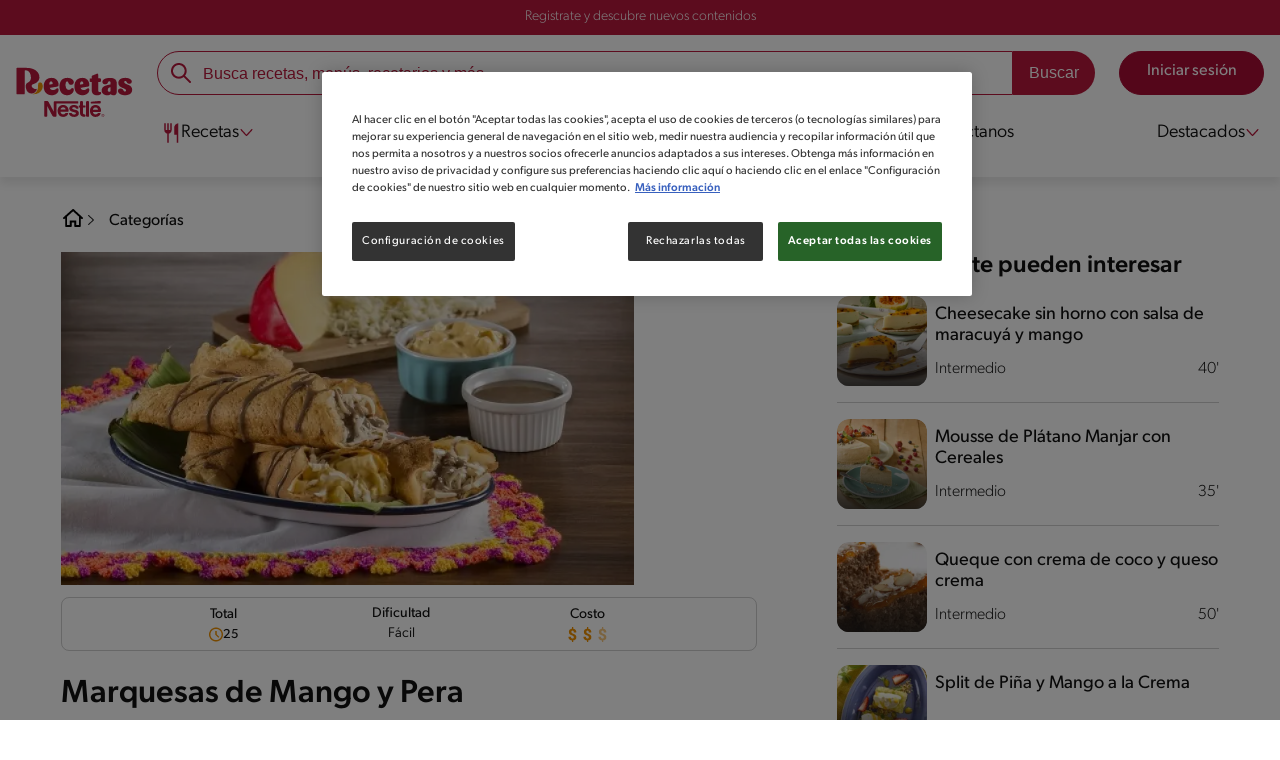

--- FILE ---
content_type: text/html; charset=UTF-8
request_url: https://www.recetasnestle.cl/recetas/marquesas-de-mango-y-pera
body_size: 28902
content:
<!DOCTYPE html><html lang="es-cl" dir="ltr" prefix="og: https://ogp.me/ns#"><head><meta charset="utf-8" /><meta name="ps-country" content="US" /><meta name="ps-language" content="en" /><meta name="ps-key" content="3344-5cb4a424ad45c0000cfdfa9e" /><meta name="description" content="Aprende a preparar Marquesas de Mango y Pera con esta receta. Cocina en familia y descubre todos los tips que Recetas NESTLÉ tiene para ti." /><meta name="robots" content="index, follow, max-image-preview:large" /><link rel="canonical" href="https://www.recetasnestle.cl/recetas/marquesas-de-mango-y-pera" /><link rel="image_src" href="https://www.recetasnestle.cl/sites/default/files/2022-09/Imagem%20compartilhar%20ex%201.jpg" /><link rel="alternate" href="https://www.recetasnestle.cl/recetas/marquesas-de-mango-y-pera" hreflang="es-cl" /><meta property="og:site_name" content="Recetas Nestlé" /><meta property="og:type" content="recipe" /><meta property="og:url" content="https://www.recetasnestle.cl/recetas/marquesas-de-mango-y-pera" /><meta property="og:title" content="Marquesas de Mango y Pera" /><meta property="og:image" content="https://www.recetasnestle.cl/sites/default/files/srh_recipes/32236cce8c0106624ef8a0503ebd8e42.jpg" /><meta property="pin:id" content="Marquesas de Mango y Pera" /><meta name="twitter:card" content="summary_large_image" /><meta name="twitter:title" content="Marquesas de Mango y Pera" /><meta name="twitter:image" content="https://www.recetasnestle.cl/sites/default/files/srh_recipes/32236cce8c0106624ef8a0503ebd8e42.jpg" /><meta name="google-site-verification" content="r46hdiwVPr8I7BKRHfyHl9LD5rem_Q6FGig5y3oGfpk" /><link rel="alternate" hreflang="x-default" href="https://www.recetasnestle.cl/recetas/marquesas-de-mango-y-pera" /><meta name="MobileOptimized" content="width" /><meta name="HandheldFriendly" content="true" /><meta name="viewport" content="width=device-width, initial-scale=1.0" /><script type="application/ld+json">{"@context":"https:\/\/schema.org","@graph":[{"@type":"Recipe","name":"Marquesas de Mango y Pera","recipeYield":"10","keywords":"Otro,Global,Primavera,Celebracion,F\u00e1cil,Amigos,Bajo en sal,Recetas con crema en tarro campa\u00f1a 2024,Recetas con crema Nestl\u00e9,otros,Reposter\u00eda,reposter\u00eda","recipeCuisine":"Global","datePublished":"2022-09-20T19:36:07-0300","prepTime":"PT25M","totalTime":"PT25M","cookTime":"PT0M","recipeIngredient":["Barquillos:","1 Tarro de leche evaporada IDEAL\u00ae NESTL\u00c9\u00ae","1\/2 Taza Harina","1\/2 Taza Az\u00facar Flor","45 gr de Mantequilla","2 Clara de huevo","1 Cucharadita Esencia de vainilla","Relleno:","1 Taza Mango","800 Gramos Pera","1 Tarro de crema NESTL\u00c9\u00ae de 236 g","1 Paquete Leche Condensada NESTL\u00c9\u00ae Doy pack","2 Barras de chocolate amargo"],"recipeInstructions":[{"@type":"HowToSection","name":"Paso 1","itemListElement":[{"@type":"HowToStep","text":"1.- Lic\u00faa la Leche Evaporada IDEAL\u00ae NESTL\u00c9\u00ae con la harina, el az\u00facar flor, la mantequilla, las claras de huevo y la esencia de vainilla, reposa por 10 minutos y reserva."}]},{"@type":"HowToSection","name":"Paso 2","itemListElement":[{"@type":"HowToStep","text":"2.- Para formar las marquesitas, precalienta una sart\u00e9n de tefl\u00f3n y vierte un poco de la mezcla; mueve la sart\u00e9n para cubrir toda la superficie y cocina por ambos lados. Retira de la sart\u00e9n y con las manos dale forma de cono; deja enfriar"}]},{"@type":"HowToSection","name":"Paso 3","itemListElement":[{"@type":"HowToStep","text":"3.- Para el relleno, lic\u00faa el mango con la Crema NESTL\u00c9\u00ae, vierte en un taz\u00f3n, mezcla con la pera picada y rellena las marquesitas. Decora con la crema de Leche Condensada NESTL\u00c9\u00ae y chocolate amargo."}]}],"recipeCategory":"Otro","author":{"@type":"Person","name":"Recetas Nestl\u00e9"},"nutrition":{"@type":"NutritionInformation","calories":"460","carbohydrateContent":"59","fiberContent":"3","proteinContent":"7","sodiumContent":"138","sugarContent":"46","fatContent":"21","saturatedFatContent":"13"},"image":{"@type":"ImageObject","representativeOfPage":"True","url":"\/sites\/default\/files\/srh_recipes\/32236cce8c0106624ef8a0503ebd8e42.jpg"},"id":"\/recetas\/marquesas-de-mango-y-pera"},{"@type":"WebSite","name":"Recetas Nestl\u00e9","url":"https:\/\/www.recetasnestle.cl\/","potentialAction":{"@type":"SearchAction","target":{"@type":"EntryPoint","urlTemplate":"https:\/\/www.recetasnestle.cl\/busca\/resultado?q={search_term_string}"},"query-input":"required name=search_term_string"}}]}</script><link rel="amphtml" href="https://www.recetasnestle.cl/recetas/marquesas-de-mango-y-pera?amp" /><link rel="preload" as="image" href="https://www.recetasnestle.cl/sites/default/files/styles/recipe_detail_desktop_new/public/srh_recipes/32236cce8c0106624ef8a0503ebd8e42.jpg?itok=e5_lBadj" imagesrcset="https://www.recetasnestle.cl/sites/default/files/styles/recipe_detail_mobile/public/srh_recipes/32236cce8c0106624ef8a0503ebd8e42.jpg?itok=OOFYtvWX 767w, https://www.recetasnestle.cl/sites/default/files/styles/recipe_detail_tablet/public/srh_recipes/32236cce8c0106624ef8a0503ebd8e42.jpg?itok=ZqhPhtWg 1024w, https://www.recetasnestle.cl/sites/default/files/styles/recipe_detail_desktop_new/public/srh_recipes/32236cce8c0106624ef8a0503ebd8e42.jpg?itok=e5_lBadj 1200w" imagesizes="(max-width: 767px) 100vw, (max-width: 1024px) 100vw, 1200px" fetchpriority="high" /><link rel="apple-touch-icon" sizes="180x180" href="/themes/custom/cookit/favico/apple-touch-icon.png?v=new"><link rel="icon" type="image/png" sizes="32x32" href="/themes/custom/cookit/favico/favicon-32x32.png?v=new"><link rel="icon" type="image/png" sizes="16x16" href="/themes/custom/cookit/favico/favicon-16x16.png?v=new"><link rel="shortcut icon" href="/themes/custom/cookit/favico/favicon.ico?v=new"/><link rel="preconnect" href="https://fonts.googleapis.com"><link rel="preconnect" href="https://fonts.gstatic.com" crossorigin><link rel="preconnect" href="https://use.typekit.net"><link rel="preconnect" href="https://p.typekit.net"><base href="https://www.recetasnestle.cl"><title>Marquesas de Mango y Pera | Recetas Nestlé</title><script>
(function(d) {
var config = {
kitId: 'kzf4sci',
scriptTimeout: 3000,
async: true
},
h = d.documentElement,
t = setTimeout(function(){
h.className = h.className.replace(/\bwf-loading\b/g,"") + " wf-inactive";
}, config.scriptTimeout),
tk = d.createElement("script"),
f = false,
s = d.getElementsByTagName("script")[0], a;
h.className += " wf-loading";
tk.src = 'https://use.typekit.net/' + config.kitId + '.js';
tk.async = true;
tk.onload = tk.onreadystatechange = function(){
a = this.readyState;
if (f || (a && a != "complete" && a != "loaded")) return;
f = true;
clearTimeout(t);
try { Typekit.load(config); } catch(e) {}
};
s.parentNode.insertBefore(tk, s);
})(document);
</script><noscript><link href="https://use.typekit.net/kzf4sci.css" rel="stylesheet" /> </noscript><link rel="preload" as="style" onload="this.onload=null;this.rel='stylesheet'" media="all" href="/sites/default/files/css/css_xZjTprw2013XuIlDQtC7quO1AE5aSbdxtt6R_owuNkI.css?delta=0&amp;language=es&amp;theme=cookit&amp;include=[base64]" /><link media="all" href="/themes/custom/cookit/Content/css/library-svgs.css?v=2026118&version=g4y-01-2025" rel="preload" as="style" onload="this.rel='stylesheet'"><link rel="stylesheet" type="text/css" href="/themes/custom/cookit/Content/css/print.css" media="print"><style>
@media (max-width: 991.98px) {
.headerSite .nav__btns {
top: 0;
height: 52px;
}
}
</style><style>
.nav__brands .sliders{
padding-left: 45px;
}.nav__brands .sliders::before{
content: "";
position: absolute;
left: 0;
top: 0;
width: 32px;
height: 32px;
background-image: url("/sites/default/files/2023-07/dedo-de-una-mano-apuntando-a-la-direccion-correcta.png");
background-repeat: no-repeat;
background-position: left center;
background-size: contain;
animation: myAnim 1s ease-in-out 0s infinite alternate forwards;
}@keyframes myAnim {
0% {
transform: translateX(0);
}100% {
transform: translateX(10px);
}
}
</style><style>
a,body,div,form,h1,h2,header,html,i,iframe,img,label,li,nav,ol,p,section,span,ul{border:0;font-size:100%;font:inherit;margin:0;padding:0;vertical-align:baseline}header,nav,section{display:block}a,aside,body,div,form,h1,h2,h3,header,html,i,iframe,img,label,li,nav,ol,p,section,span,ul{border:0;font-size:100%;font:inherit;margin:0;padding:0;vertical-align:baseline}aside,header,nav,section{display:block}body{line-height:1.2}ol,ul{list-style:none}button{background:0 0;border:none;color:inherit;font:inherit;line-height:normal;margin:0;overflow:visible;padding:0;width:auto;-webkit-font-smoothing:inherit;-moz-osx-font-smoothing:inherit;-webkit-appearance:none}*{outline:0!important;text-decoration:none}*,:after,:before{box-sizing:border-box}:root{--color-black:17,17,17;--color-white:255,255,255;--color-btn:170,12,53;--color-disabled:210,210,210;--color-text-disabled:153,153,153;--color-1:185,25,60;--color-2:255,250,245;--color-3:240,145,0;--color-4:175,25,25;--color-5:245,213,218;--color-6:135,35,20;--color-7:249,211,153;--color-8:77,23,15;--color-9:215,35,95;--color-10:80,175,225;--color-11:235,101,39;--color-12:0,105,50;--color-13:230,50,55;--color-14:255,205,0;--color-15:254,247,238;--filter-white:invert(100%);--filter-black:invert(12%) sepia(1%) saturate(0%) hue-rotate(64deg) brightness(95%) contrast(92%);--filter-btn:invert(14%) sepia(87%) saturate(3917%) hue-rotate(334deg) brightness(80%) contrast(101%);--filter-disabled:invert(100%) sepia(0%) saturate(7258%) hue-rotate(219deg) brightness(111%) contrast(65%);--filter-text-disabled:invert(63%) sepia(0%) saturate(0%) hue-rotate(13deg) brightness(97%) contrast(90%);--filter-1:invert(21%) sepia(78%) saturate(3878%) hue-rotate(335deg) brightness(73%) contrast(97%);--filter-2:invert(89%) sepia(9%) saturate(434%) hue-rotate(319deg) brightness(106%) contrast(109%);--filter-3:invert(62%) sepia(44%) saturate(3487%) hue-rotate(5deg) brightness(98%) contrast(103%);--filter-4:invert(20%) sepia(100%) saturate(2289%) hue-rotate(346deg) brightness(75%) contrast(104%);--filter-5:invert(88%) sepia(10%) saturate(425%) hue-rotate(302deg) brightness(98%) contrast(95%);--filter-6:invert(15%) sepia(32%) saturate(6239%) hue-rotate(354deg) brightness(93%) contrast(91%);--filter-7:invert(89%) sepia(10%) saturate(1678%) hue-rotate(333deg) brightness(101%) contrast(95%);--filter-8:invert(10%) sepia(34%) saturate(3766%) hue-rotate(345deg) brightness(96%) contrast(96%);--filter-9:invert(21%) sepia(85%) saturate(2213%) hue-rotate(320deg) brightness(98%) contrast(99%);--filter-10:invert(59%) sepia(82%) saturate(332%) hue-rotate(159deg) brightness(91%) contrast(94%);--filter-11:invert(44%) sepia(89%) saturate(2744%) hue-rotate(351deg) brightness(105%) contrast(84%);--filter-12:invert(22%) sepia(85%) saturate(1141%) hue-rotate(120deg) brightness(100%) contrast(101%);--filter-13:invert(32%) sepia(19%) saturate(4368%) hue-rotate(325deg) brightness(102%) contrast(116%);--filter-14:invert(88%) sepia(20%) saturate(7499%) hue-rotate(359deg) brightness(105%) contrast(104%);--filter-15:invert(84%) sepia(7%) saturate(426%) hue-rotate(333deg) brightness(116%) contrast(99%);--pt-fix-font-3:3px;--pt-fix-font-2:2px;--hl-1:1.625rem;--hl-2:1.5rem;--hl-3:1.125rem;--hl-4:1rem;--hl-sidebar:1.375rem;--tl-1:1rem;--tl-medium-size:1.125rem;--tl-default-size:1rem;--tl-body-size:1rem;--tl-small-size:0.875rem;--tl-smaller-size:0.75rem;--title-1:1.5rem;--title-2:1.125rem;--title-3:1rem;--title-4:1.25rem;--text-body:0.875rem;--text-body-small:0.75rem;--cta-1:1rem;--cta-2:0.875rem;--font-weight-lighter:200;--font-weight-light:300;--font-weight:400;--font-weight-medium:500;--font-weight-bold:600;--font-weight-eBold:700;--font-weight-extraBold:900;--header-height:9.125rem;--max-container:74.375rem;--max-container-lg:90rem}@media screen and (min-width:992px){:root{--hl-1:2rem;--hl-2:1.875rem;--hl-3:1.5rem;--hl-sidebar:1.5rem;--title-1:2rem;--title-2:1.5rem;--title-3:1.25rem;--title-4:1.75rem;--text-body:1rem;--text-body-small:0.875rem;--header-height:10.875rem}}.f-1{filter:var(--filter-1)}.f-3{filter:var(--filter-3)}.c-w{color:rgba(var(--color-white),1)}.c-b{color:rgba(var(--color-black),1)}.bg-w{background-color:rgba(var(--color-white),1)}.bg-1{background-color:rgba(var(--color-1),1)}.container{background-color:transparent;display:block;margin:0 auto;max-width:var(--max-container);padding:0 1rem;width:100%}.container--lg{max-width:var(--max-container-lg)}.container .container{padding:0}.mt-2{margin-top:.5rem}.mb-1{margin-bottom:.25rem}.mb-2{margin-bottom:.5rem}.mb-3{margin-bottom:.75rem}.mb-4{margin-bottom:1rem}.mb-5{margin-bottom:1.5rem}.mb-7{margin-bottom:2.5rem}.mr-2{margin-right:.5rem}html{font-size:16px;line-height:1.2;scroll-behavior:smooth;scroll-padding-top:var(--header-height)}@media (-ms-high-contrast:active),print and (-ms-high-contrast:none){html{font-size:14px}}html body{color:rgba(var(--color-black),1);font-family:canada-type-gibson,sans-serif;font-size:.875rem;font-weight:var(--font-weight-light);position:relative}@media (min-width:576px){html body{font-size:1rem}}html body .mainWrapper{display:block;overflow:hidden;padding-top:var(--header-height);width:100%}a{background-color:transparent;color:rgba(var(--color-black),1);text-decoration:none}ol li,p,ul li{font-size:.875rem;line-height:1.2}ol li a,ul li a{color:rgba(var(--color-1),1);font-weight:var(--font-weight-medium)}@media (min-width:576px){ol li,p,ul li{font-size:1rem}}p~ul{margin-top:.75rem}ol li,ul li{position:relative}ul~ul{margin-top:.75rem}.text-center{text-align:center}[class^=hl-]{display:block;line-height:1.2}h1{font-size:var(--hl-1)!important;font-weight:var(--font-weight-medium)!important}.hl-1{font-size:var(--hl-1)}.hl-1,.hl-2{font-weight:var(--font-weight-medium)}.hl-2{font-size:var(--hl-2)}.hl-sidebar{font-size:var(--hl-sidebar);font-weight:var(--font-weight-medium)}[class^=tl-]{line-height:1.3}.reg{font-weight:var(--font-weight-light)}.tl-small{font-size:var(--tl-small-size)}@media (max-width:991.98px){.hidden-lg-down{display:none!important}}.hidden{display:none!important}@media (min-width:992px){.recipe .recipe__texts,.reg{font-weight:var(--font-weight-lighter)}.hidden-lg-up,.hidden-md{display:none!important}}.sr-only,.visually-hidden{appearance:none;border:none!important;display:block!important;height:0!important;left:0!important;margin:0!important;opacity:0!important;overflow:hidden!important;padding:0!important;position:relative!important;top:0!important;width:0!important}img{height:auto}iframe,img{display:block;max-width:100%}.loading{background:rgba(var(--color-white),.7)!important;display:none;height:100%!important;left:0!important;position:fixed!important;top:0!important;width:100%!important;z-index:99999!important}.loading:before{border:7px solid rgba(var(--color-black),.2);border-radius:50%;border-top-color:rgba(var(--color-black),.4);content:"";height:50px;left:50%;margin:-25px 0 0 -25px;position:absolute;top:50%;width:50px}.loading__text{left:0;margin:0 auto;max-width:12.5rem;position:fixed;right:0;top:54%}.btn,.cta,.loading__text{font-size:1rem;font-weight:var(--font-weight);text-align:center}.btn,.cta{--color-cta-border:rgba(var(--color-btn),1);--color-cta-bg:rgba(var(--color-btn),1);--color-cta-filter-icon:var(--filter-white);--color-cta-text:rgba(var(--color-white),1);--border-radius:2.5rem;--height:2.5rem;align-items:center;background-color:var(--color-cta-bg);border:1px solid var(--color-cta-border);border-radius:var(--border-radius);color:var(--color-cta-text);column-gap:.5rem;display:flex;height:var(--height);justify-content:center;line-height:1;padding:.5rem 1.5rem}.cta--user{background-color:transparent;border:none;display:block;height:2rem;padding:.5rem;width:2rem}.cta--user i{--color-cta-filter-icon:var(--filter-1);height:1rem;margin:0;width:1rem}.cta--header{--color-cta-bg:rgba(var(--color-2),1);--color-cta-text:rgba(var(--color-black),1);align-items:center;background-color:var(--color-cta-bg);border:none;border-radius:.25rem;display:flex;font-weight:300;height:2.1875rem;justify-content:center;padding:.5rem .25rem}@media (max-width:389.98px){.cta--header{font-size:.875rem}}.cta--header i{--color-cta-filter-icon:var(--filter-1);height:.9375rem;margin:0 .25rem 0 0;width:.9375rem}.cta--outline{--color-cta-border:rgba(var(--color-1),1);--color-cta-text:rgba(var(--color-1),1);--color-cta-bg:rgba(var(--color-white),1);--color-cta-filter-icon:var(--filter-1)}.cta--widthModal{max-width:10rem;width:100%}.cta--widthFull{max-width:100%;width:100%}.btn{max-width:100%;width:fit-content}[class*=cta]>i,a>i{filter:var(--color-cta-filter-icon);height:.9375rem;width:.9375rem}.video{display:block;margin-bottom:1.5rem;position:relative;width:100%}.video:after{content:"";display:block;padding-bottom:56.25%}.actions{position:relative;z-index:3}.actions ul{display:flex;justify-content:flex-start}.actions ul li{margin:0 1rem 0 0;position:relative}.actions p{display:none;visibility:hidden}@media (min-width:992px){.loading:before{height:70px;margin:-35px 0 0 -35px;width:70px}.loading__text{top:58%}.actions p{display:block;font-size:.8125rem;text-align:center;visibility:visible}}.actions .svg{filter:var(--filter-1)}.actions .icons,.actions .svg{display:block;height:1.5rem;position:relative;width:1.5rem}.actions .icons .svg{left:50%;position:absolute;top:50%;transform:translate(-50%,-50%)}.actions .icons .svg--active{opacity:0}.actions__button{color:rgba(var(--color-1),1);flex-direction:column}.actions__button,.breadcrumb{align-items:center;display:flex}.breadcrumb{padding:1rem 0}.breadcrumb ol{align-items:center;column-gap:.25rem;display:flex}.breadcrumb ol li{display:none;font-size:.875rem;position:relative}.breadcrumb ol li:not(:first-of-type){padding-left:1.5rem}.breadcrumb ol li:not(:first-of-type):after{background-position:50%;background-repeat:no-repeat;background-size:contain;content:"";display:inline-block;filter:var(--filter-1);height:.75rem;left:0;position:absolute;top:47%;transform:translateY(-50%);width:.75rem}.breadcrumb ol li:nth-child(2){display:block}.breadcrumb ol li:nth-child(2):after{filter:var(--filter-1);left:0;transform:translateY(-50%) rotate(180deg);transform-origin:center}.breadcrumb ol li:first-of-type a i{height:1.5rem;width:1.5rem}.breadcrumb ol li a{color:rgba(var(--color-black),1);font-size:.875rem;font-weight:var(--font-weight);margin:1rem 0}.rating{grid-area:ratings;margin-bottom:1.875rem}.form-brands .js-form-type-radio input{display:none}#header{--border-bottom-divisor:#d2d2d2;--box-shadow:0px 7px 8px 0px rgba(0,0,0,.08);--height-sub-menu-1:0;background-color:rgba(var(--color-white),1);border-bottom:1px solid var(--border-bottom-divisor);display:flex;flex-direction:column;left:0;min-height:var(--header-height);position:fixed;top:0;width:100%;z-index:105}#header [class="cta hidden-lg-down"]{font-weight:var(--font-weight);height:100%}#header input[type=checkbox]{display:none}#header>.container{align-items:center;display:grid;gap:.5rem;grid-auto-flow:row;grid-template-areas:"logo search account hamb" "logo links-mob links-mob links-mob";grid-template-columns:5.3125rem auto 2rem 2rem;grid-template-rows:repeat(2,auto);justify-content:space-between;padding:.75rem .5rem}@media (max-width:991.98px){.breadcrumb{padding-left:1rem}#header input[type=submit]{display:none}#header>.container{max-width:31.25rem}#header .nav{overflow-y:scroll}}#header>.container .hamb-menu__icon{grid-area:hamb}#header>.container .header__logo{grid-area:logo}#header>.container .header__account{grid-area:account}#header>.container .header__links-mob{grid-area:links-mob}#header>.container .header__search{grid-area:search}#header .header__logo{margin:0 auto}#header .header__logo .logo-img{display:inline-block;height:2.25rem;width:5.3125rem}@media (min-width:992px){.actions .icons,.actions .svg{height:2.125rem;margin-bottom:.5rem;width:2.125rem}.breadcrumb{height:auto;margin-left:0;margin-top:1rem;padding-left:0;width:auto}.breadcrumb ol li{display:block}.breadcrumb ol li:not(:first-of-type):after{filter:var(--filter-black);left:0;transform:translateY(-50%)}.breadcrumb ol li:nth-child(2):after{filter:var(--filter-black)}.breadcrumb ol li a{font-size:1rem}#header{border-bottom:none;box-shadow:var(--box-shadow)}#header>.container{gap:1.5rem;grid-auto-flow:row;grid-template-areas:"logo search account" "logo nav nav";grid-template-columns:auto minmax(50%,80%) minmax(145px,auto);grid-template-rows:repeat(2,auto);padding:1rem}#header>.container .header__logo{align-self:baseline;grid-area:logo;margin-top:1rem}#header>.container .header__search{grid-area:search}#header>.container .header__account{grid-area:account}#header>.container .nav{grid-area:nav}#header .header__logo .logo-img{height:3.125rem;width:7.3125rem}}#header .header__notify{--color-bg:rgba(var(--color-1),1);--color-text:rgba(var(--color-white),1);background-color:var(--color-bg);height:2.1875rem;padding-bottom:.5rem;padding-top:.5rem}#header .header__notify>.container{align-items:center;display:flex;justify-content:center}#header .header__notify>.container a{color:var(--color-text)}#header .hamb-menu__icon{border-radius:.5rem;display:block;padding:.5rem .4375rem}#header .hamb-menu__icon .line{background-color:rgba(var(--color-1),1);border-radius:.25rem;display:block;height:.125rem;width:100%}#header .hamb-menu__icon .line__2{margin:.1875rem 0}#header .header__links-mob{align-items:center;column-gap:.5rem;display:flex;justify-content:space-between}#header .header__links-mob a{width:-webkit-fill-available}#header .header__links-mob a i{margin-right:0!important}#header .header__search{display:flex;width:100%;--rounded:2.5rem}#header .header__search.searchBlock{padding:0}#header .header__search>.container{max-width:100%!important;padding:0}#header .header__search>.container .searchBlock__btnIngredients{display:none}#header .header__search form{margin-bottom:0}#header .header__search .search-form{align-items:center;display:flex;justify-content:center;margin-bottom:0;width:100%}#header .header__search .search-form .js-form-item{position:relative;width:-webkit-fill-available}#header .header__search .search-form .js-form-item:before{background-repeat:no-repeat;content:"";display:block;filter:var(--filter-1);height:1.5rem;left:.75rem;position:absolute;top:50%;transform:translateY(-50%);width:1.5rem}#header .header__search .search-form input[type=text]{border:1px solid rgba(var(--color-1),1);border-radius:var(--rounded);height:2.75rem;padding:0 1rem 0 2.8125rem;width:100%}#header .header__search .search-form input[type=text]:-ms-input-placeholder{color:rgba(var(--color-1),1);font-size:1rem}#header .header__search .search-form input[type=submit]{border-radius:0 var(--rounded) var(--rounded) 0!important}@media (min-width:992px){#header .header__search .search-form input[type=text]{border-radius:var(--rounded) 0 0 var(--rounded)}#header .header__search .search-form input[type=submit]{background-color:rgba(var(--color-1),1);border:none;border-radius:0 var(--rounded) var(--rounded) 0;color:rgba(var(--color-white),1);height:2.75rem;margin-left:0;margin-top:0!important;padding:0 1rem}}#header .nav{--color-nav-bg:rgba(var(--color-white),1);--color-nav-text:rgba(var(--color-black),1);--size-logo-desk:-8.813rem;align-items:flex-start;background-color:var(--color-nav-bg);border-radius:.25rem;display:flex;flex-direction:column;height:calc(100vh - var(--header-height));padding:.75rem 2rem 1.5rem;position:absolute;right:0;row-gap:1rem;top:-105vh;width:100%;z-index:2}#header .nav__header{display:flex;justify-content:flex-end;position:relative;width:100%}#header .nav__header .close{align-items:center;display:flex;justify-content:center}#header .nav__header .close i{height:1rem;width:1rem}@media (min-width:992px){#header .nav__header{display:none}}#header .nav__btns{align-items:center;column-gap:1rem;display:flex;justify-content:center;margin-bottom:1rem;width:100%}#header .nav__btns a{font-weight:var(--font-weight)}@media (min-width:992px){#header .nav{align-items:center;background-color:transparent;border-radius:0;flex-direction:column;height:auto;justify-content:space-between;left:auto;padding:0;position:static;row-gap:1rem;top:auto;width:100%;z-index:1}}#header .nav .content{display:flex;flex-direction:column;position:relative;row-gap:2rem;width:100%}@media (min-width:992px){#header .nav .content{align-items:flex-start;column-gap:2rem;flex-direction:row;justify-content:space-between;row-gap:0}#header .nav .content:after{background-color:rgba(var(--color-3),1);height:1px;position:absolute;top:2.5625rem;width:100%}#header .nav .content>li.sub-menu.double-space .dropdown-menu{column-gap:2.5rem!important}}#header .nav .content>li{align-items:center;display:flex;position:static}#header .nav .content>li.sub-menu>label{width:100%}#header .nav .content>li.sub-menu>label i:last-of-type{margin-left:auto}#header .nav .content>li.sub-menu .sub-menu-1{display:flex;flex-direction:column;height:100%;left:-120%;position:absolute;top:0;width:100%;z-index:2}#header .nav .content>li.sub-menu .sub-menu-1 .back{align-items:center;display:flex;width:fit-content}#header .nav .content>li.sub-menu .sub-menu-1 .back i{height:.875rem;width:.875rem}#header .nav .content>li.sub-menu .sub-menu-1>p{align-items:center;column-gap:1rem;display:flex}#header .nav .content>li.sub-menu .sub-menu-1>p i{height:1.25rem;width:1.25rem}#header .nav .content>li.sub-menu .sub-menu-1 .dropdown-menu,#header .nav .content>li.sub-menu .sub-menu-1>ul{display:flex;flex-direction:column;margin-left:2.5rem;margin-top:0}@media (max-width:991.98px){#header .nav .content>li.sub-menu .sub-menu-1{height:100vh}#header .nav .content>li.sub-menu .sub-menu-1 .dropdown-menu .dropdown,#header .nav .content>li.sub-menu .sub-menu-1>p,#header .nav .content>li.sub-menu .sub-menu-1>ul .dropdown{margin-bottom:1.5rem}#header .nav .content>li{width:100%}}#header .nav .content>li.sub-menu .sub-menu-1 .dropdown-menu .dropdown .all,#header .nav .content>li.sub-menu .sub-menu-1>ul .dropdown .all{position:absolute;right:0;text-decoration:underline;top:calc(-1.5rem + -20px)}#header .nav .content>li.sub-menu .sub-menu-1 .dropdown-menu .dropdown>label,#header .nav .content>li.sub-menu .sub-menu-1>ul .dropdown>label{align-items:center;display:flex;justify-content:space-between;width:100%}#header .nav .content>li.sub-menu .sub-menu-1 .dropdown-menu .dropdown>label i,#header .nav .content>li.sub-menu .sub-menu-1>ul .dropdown>label i{transform:rotate(90deg)}#header .nav .content>li.sub-menu .sub-menu-1 .dropdown-menu .dropdown-content,#header .nav .content>li.sub-menu .sub-menu-1>ul .dropdown-content{display:none;margin-left:1rem;margin-top:.5rem;row-gap:.5rem}@media (min-width:992px){#header .nav .content>li.sub-menu .sub-menu-1{display:none;left:0;max-width:calc(var(--max-container-lg) - 2rem);padding:0 .25rem;top:2.625rem;width:calc(100vw - 3rem)}#header .nav .content>li.sub-menu .sub-menu-1 .back{display:none}#header .nav .content>li.sub-menu .sub-menu-1 .dropdown-menu,#header .nav .content>li.sub-menu .sub-menu-1>ul{align-items:flex-start;background-color:rgba(var(--color-white),1);column-gap:1.5rem;display:flex;flex-direction:row;justify-content:flex-start;margin:0;padding-bottom:1.5rem;padding-top:1.5rem;position:relative;width:100%}#header .nav .content>li.sub-menu .sub-menu-1 .dropdown-menu:after,#header .nav .content>li.sub-menu .sub-menu-1>ul:after{background-color:rgba(var(--color-white),1);box-shadow:var(--box-shadow);content:"";height:100%;left:-33vw;position:absolute;top:0;width:121vw;z-index:-1}#header .nav .content>li.sub-menu .sub-menu-1 .dropdown-menu li a,#header .nav .content>li.sub-menu .sub-menu-1>ul li a{align-items:center;column-gap:.75rem;display:flex}#header .nav .content>li.sub-menu .sub-menu-1 .dropdown-menu .dropdown .all,#header .nav .content>li.sub-menu .sub-menu-1>ul .dropdown .all{grid-column:1;position:static;white-space:nowrap;width:fit-content}#header .nav .content>li.sub-menu .sub-menu-1 .dropdown-menu .dropdown label i,#header .nav .content>li.sub-menu .sub-menu-1>ul .dropdown label i{display:none}#header .nav .content>li.sub-menu .sub-menu-1 .dropdown-menu .dropdown-content,#header .nav .content>li.sub-menu .sub-menu-1>ul .dropdown-content{border-left:1px solid var(--border-bottom-divisor);display:flex;flex-direction:column;margin-left:0}#header .nav .content>li.sub-menu .sub-menu-1 .dropdown-menu .dropdown-content>li,#header .nav .content>li.sub-menu .sub-menu-1>ul .dropdown-content>li{padding-left:1rem}}#header .nav .content>li a{text-decoration:none}#header .nav .content>li a,#header .nav .content>li label{align-items:center;column-gap:1rem;display:flex}#header .nav .content>li a i,#header .nav .content>li label i{height:1.25rem;width:1.25rem}#header .nav .content>li label i.svg-arrow{height:.9375rem;width:.9375rem}#header .nav .content>li.recipe .sub-menu-1 .dropdown-menu .dropdown:first-of-type{margin-bottom:0}#header .content li[role=menuitem] a,#header .content li[role=menuitem] label{--font-size-menu-item-level-0:1rem;--font-color-menu-item-level-0:rgba(var(--color-black),1);color:var(--font-color-menu-item-level-0);font-size:var(--font-size-menu-item-level-0);font-weight:var(--font-weight-light)}@media (min-width:1200px){#header .content li[role=menuitem] a,#header .content li[role=menuitem] label{--font-size-menu-item-level-0:1.125rem}}#header .content li[role=menuitem] .sub-menu-1 a,#header .content li[role=menuitem] .sub-menu-1 p{--font-size-menu-item-level-1:1rem;--font-color-menu-item-level-1:rgba(var(--color-black),1);color:var(--font-color-menu-item-level-1);font-size:var(--font-size-menu-item-level-1)}#header .content li[role=menuitem] .sub-menu-1 .dropdown-menu li[role=menuitem] a,#header .content li[role=menuitem] .sub-menu-1 .dropdown-menu li[role=menuitem] label{--font-size-menu-item-level-2:1rem;--font-color-menu-item-level-2:rgba(var(--color-black),1);color:var(--color-text-destaque,--font-color-menu-item-level-2);font-size:var(--font-size-menu-item-level-2);font-weight:var(--font-weight-light)}#header .content li[role=menuitem] .sub-menu-1 .dropdown-menu li[role=menuitem] .dropdown-content li a{--font-size-menu-item-level-3:.875rem;--font-color-menu-item-level-3:rgba(var(--color-black),1);color:var(--font-color-menu-item-level-3);font-size:var(--font-size-menu-item-level-3);font-weight:var(--font-weight-light)}.list--recipeSidebar{display:grid;gap:1rem;grid-template-columns:1fr 1fr}.recipe__top .breadcrumb{margin-left:0}@media (min-width:992px){#header .nav .content>li{border-bottom:3px solid rgba(var(--color-white),1);height:2.625rem;padding:.25rem .25rem 1rem;z-index:2}#header .nav .content>li i{height:1.1875rem;width:1.1875rem}#header .nav .content>li>a{align-items:center;column-gap:.75rem;display:flex}#header .nav .content>li.sub-menu label{column-gap:.5rem}#header .nav .content>li.sub-menu label .svg-arrow{transform:rotate(90deg)}#header .nav .content>li.recipe .sub-menu-1 .dropdown-menu .dropdown:first-of-type{margin-bottom:auto;margin-top:auto}#header .content li[role=menuitem] .sub-menu-1 a,#header .content li[role=menuitem] .sub-menu-1 p{--font-size-menu-item-level-1:1.125rem}#header .content li[role=menuitem] .sub-menu-1 .dropdown-menu li[role=menuitem] label span{font-weight:var(--font-weight-medium)}.list--recipeSidebar{gap:0;grid-template-columns:1fr}.recipe>.container{display:grid;gap:0 5rem;grid-auto-flow:row;grid-template-areas:"top top" "main aside" "footer footer";grid-template-columns:calc(67% - 5rem) minmax(33%,24.375rem);grid-template-rows:auto auto;justify-content:space-between}.recipe__top{grid-area:top}.recipe__main{display:flex;flex-direction:column;grid-area:main}.recipe__aside{grid-area:aside}.recipe__footer{grid-area:footer}.recipe__main>div.mb-5,.recipe__main>section.mb-5{margin-bottom:2rem}.recipe__main>div.mb-4{margin-bottom:1.5rem}}.recipe__image{margin-bottom:.75rem;position:relative}.actions--recipes{align-items:center;background-color:var(--color-bg-actions-list,rgba(var(--color-15),1));border-radius:.5rem;display:flex;justify-content:space-between;margin-bottom:1.5rem;padding:.5rem 1rem}@media (min-width:992px){.actions--recipes{justify-content:space-around}.actions--recipes li{margin-right:0}.actions--recipes li .actions__button p{color:var(--color-text-actions-list,rgba(var(--color-black),1));font-weight:var(--font-weight-light)}}.anchors{align-items:center;justify-content:space-between;margin-bottom:1rem}.anchors,.anchors li{display:flex}.anchors li a{color:var(--color-anchors,rgba(var(--color-black),1));font-size:.875rem;font-weight:var(--font-weight-medium);padding:.25rem .25rem .75rem}.recipeComments{grid-area:comments;margin-bottom:1.875rem}@media (max-width:991.98px){.recipe__top .breadcrumb{margin-left:-1rem}.recipe__image .image{margin-left:-1rem;margin-right:-1rem}}.recipe__image .my-menu-iq.teaser{right:0;top:1rem;z-index:10}.recipe__image .my-menu-iq.teaser .srh_progress-bar:before{font-weight:400}.recipe__image .brand{left:.5rem;position:absolute;top:.5rem}.recipe__image .brand img{max-height:2.5rem;width:auto}.brand{left:.5rem;position:absolute;top:.5rem}@media (min-width:992px){.anchors{display:none}.recipe__image .my-menu-iq.teaser{right:1rem}.brand,.recipe__image .brand{left:1rem;top:1rem}}.brand img{max-height:2.5rem;width:auto}.my-menu-iq.teaser{border-radius:50px;padding:4px 10px 4px 6px;position:absolute;right:24px;top:16px;z-index:1250}.informations{--color-border-infos:rgba(var(--color-black),0.2);align-items:center;border:1px solid var(--color-border-infos);border-radius:.5rem;column-gap:2.5rem;display:flex;justify-content:space-evenly;margin-bottom:1.5rem;padding:.5rem .75rem}.informations li{display:flex;flex-direction:column}.informations li .title-info{--color-title-info:rgba(var(--color-black),1);color:var(--color-title-info);font-size:.75rem;font-weight:var(--font-weight);text-align:center;text-transform:capitalize}.informations .icons{--color-text-icons:rgba(var(--color-black),1);align-items:center;color:var(--color-text-icons);column-gap:.25rem;display:flex;font-size:.8125rem;font-weight:var(--font-weight);justify-content:center;line-height:1}.informations .icons i{--filter-icon:var(--filter-3);filter:var(--filter-icon);height:.9375rem;margin-bottom:.125rem;width:.9375rem}.informations .difficulty__text{--color-text-difficulty:rgba(var(--color-black),1);color:var(--color-text-difficulty);font-size:.875rem;font-weight:var(--font-weight-light);text-align:center}.informations .infos-cost .cost{display:flex}.informations .infos-cost .cost i{height:.9375rem;opacity:.5;width:.9375rem}.informations .infos-cost .cost--medium .svg-cifrao:first-of-type,.informations .infos-cost .cost--medium .svg-cifrao:nth-of-type(2){opacity:1}.informations .infos-ratings .qualification i{filter:none}.srh_progress-bar:before{color:#78bec7;content:attr(data-percent);font-size:36px;font-weight:700;left:50%;position:absolute;text-align:center;top:40%;-webkit-transform:translate(-50%,-50%);-ms-transform:translate(-50%,-50%);transform:translate(-50%,-50%);z-index:100}.my-menu-iq.teaser .srh_progress-bar:before{color:#0d0d0d;font-size:13px;font-weight:700;line-height:1;top:50%}.tagsFilter{background-color:var(--color-bg,rgba(var(--color-15),1));border-radius:.5rem;display:flex;flex-direction:column;padding:.75rem}.tagsFilter__title{color:var(--color-title,rgba(var(--color-black),1));display:block;font-size:1rem;font-weight:var(--font-weight);white-space:nowrap}@media (min-width:992px){.my-menu-iq.teaser{right:1rem!important}.informations li .title-info{font-size:.875rem}.tagsFilter{align-items:center;column-gap:.5rem;flex-direction:row;justify-content:center}.tagsFilter__title{margin-bottom:0}}.tagsFilter__list{display:flex;flex-wrap:wrap;gap:.5rem}.recipe__tipItem--accordion input{display:none}.utensils{display:flex;flex-direction:column}.cardRecipe__image{border-radius:.75rem .75rem 0 0;overflow:hidden;position:relative}.cardRecipe__image picture{display:block;position:relative}.cardRecipe__image picture:after{background:linear-gradient(180deg,rgba(30,30,30,0),rgba(30,30,30,.8));bottom:0;content:"";display:block;height:4.0625rem;left:0;position:absolute;width:100%}.cardRecipe__image picture img{width:100%}.cardRecipe__image .brand{display:none;left:.5rem;position:absolute;top:.5rem}.cardRecipe__image .brand img{height:2.5rem;width:auto}.cardRecipe__title{display:-webkit-box;font-size:22px;height:2.4em;line-height:1.2;overflow:hidden;-webkit-line-clamp:2;-webkit-box-orient:vertical;color:var(--color-title);font-weight:var(--font-weight);margin-bottom:.5rem;text-align:left;text-overflow:ellipsis;white-space:normal}.cardRecipe__infos{align-items:center;column-gap:.5rem;display:flex;margin-bottom:.5rem}.cardRecipe__infos li{align-items:center;border:1px solid var(--color-border-infos);border-radius:50px;display:flex;height:1.5625rem;justify-content:center;padding:.25rem .5rem}.cardRecipe__infos li .title-info{display:none}.cardRecipe__infos li i{height:.9375rem;width:.9375rem}.cardRecipe__infos li span{display:flex}.cardRecipe__infos li span.text{color:var(--color-text);font-size:.875rem;font-weight:var(--font-weight);line-height:1;margin-top:var(--pt-fix-font-3)}.cardRecipe__infos li.infos-time{background-color:var(--color-background-infos)}.cardRecipe__infos li.infos-time .svg-time-v3{margin-right:.25rem}.cardRecipe__infos li.infos-difficulty{background-color:var(--color-background-infos)}.cardRecipe--sidebar{display:block;position:relative;width:100%}.cardRecipe--sidebar .cardRecipe__image{border-radius:.75rem;display:block;margin-bottom:.5rem;overflow:hidden;position:relative}.cardRecipe--sidebar .cardRecipe__image:before{background:linear-gradient(180deg,rgba(30,30,30,0),rgba(30,30,30,.8));bottom:0;content:"";display:block;height:4.0625rem;left:0;position:absolute;width:100%}.cardRecipe--sidebar .cardRecipe__image img{border-radius:.75rem;height:10.6875rem;margin-bottom:0;object-fit:cover;object-position:center;width:100%}.cardRecipe--sidebar .cardRecipe__infos{align-items:center;column-gap:.5rem;display:flex;flex-direction:row;gap:0;justify-content:space-between;margin:0;padding:0 .7rem;position:absolute;top:9.3875rem;width:100%}.cardRecipe--sidebar .cardRecipe__infos li{background-color:transparent;border:none;height:auto}.cardRecipe--sidebar .cardRecipe__infos .infos-difficulty,.cardRecipe--sidebar .cardRecipe__infos .infos-time{border:none;font-size:0;height:auto;padding:0}.cardRecipe--sidebar .cardRecipe__infos .infos-difficulty .text,.cardRecipe--sidebar .cardRecipe__infos .infos-time .text{color:var(--color-text-card-sidebar,rgba(var(--color-white),1));font-size:var(--font-size-info,.75rem);font-weight:var(--font-weight)}.cardRecipe--sidebar .cardRecipe__infos .infos-time i{display:none}.cardRecipe--sidebar .cardRecipe__title{display:-webkit-box;font-size:14px;height:auto;line-height:1.2;overflow:hidden;-webkit-line-clamp:2;-webkit-box-orient:vertical;color:var(--color-title,rgba(var(--color-black),1));font-weight:var(--font-weight);margin-bottom:0;text-overflow:ellipsis;white-space:normal;width:100%}@media (min-width:992px){.cardRecipe--sidebar{display:grid;gap:0 .5rem;grid-template-columns:5.625rem calc(100% - 6.125rem);grid-template-rows:5.625rem;height:auto!important}.cardRecipe--sidebar:not(:last-of-type){border-bottom:1px solid rgba(var(--color-black),.2);margin-bottom:1rem;padding-bottom:1rem}.cardRecipe--sidebar:last-of-type .cardRecipe__infos{bottom:.75rem}.cardRecipe--sidebar .cardRecipe__image{margin-bottom:0}.cardRecipe--sidebar .cardRecipe__image picture img{height:5.625rem;width:5.625rem}.cardRecipe--sidebar .cardRecipe__title{display:-webkit-box;font-size:18px;height:2.4em;line-height:1.2;overflow:hidden;-webkit-line-clamp:2;-webkit-box-orient:vertical;margin-top:.5rem;text-overflow:ellipsis;white-space:normal}.cardRecipe--sidebar .cardRecipe__infos{--font-size-info:.875rem;--color-text-card-sidebar:rgba(var(--color-black),1);bottom:1.5rem;padding:0;right:0;top:auto;width:calc(100% - 6.125rem)}.cardRecipe--sidebar .cardRecipe__infos .infos-difficulty:after,.cardRecipe--sidebar .cardRecipe__infos .infos-time:after{font-size:1rem;font-weight:var(--font-weight);padding-top:2px}.cardRecipe--sidebar .cardRecipe__infos .infos-difficulty .text,.cardRecipe--sidebar .cardRecipe__infos .infos-time .text{--font-size-info:1rem;font-weight:var(--font-weight-lighter)}}.related-banner{display:block}.related-banner img{border-radius:.5rem}.searchBlock{padding:1.5rem 0}.searchBlock .container{max-width:724px}.searchBlock form{display:flex;margin-bottom:1.5rem;position:relative}.searchBlock form .js-form-item{flex:1;position:relative}.searchBlock form input[type=text]{border:none;border-bottom:1px solid rgba(var(--color-1),1);font-size:1rem;min-height:2.25rem;padding:0 .625rem;width:100%}.searchBlock form .btn{display:none;margin-left:.625rem}.searchBlock__btnIngredients{font-size:1rem;text-transform:uppercase;width:100%}.searchBlock__btnIngredients .svg{filter:var(--filter-white);margin-right:.3125rem;width:1.625rem}.actions__shareOptions,.shareOptions{--color-bg:rgba(var(--color-white),1);--color-red:rgba(var(--color-1),1);--border-color:#bababa;--box-shadow:0 0 16px 0 hsla(0,0%,52%,.5);background-color:var(--color-bg);border-radius:.5rem;box-shadow:var(--box-shadow);display:none;flex-direction:column;left:0;margin:0 0 0 .125rem;min-width:22.125rem;opacity:0;padding:1rem;position:absolute;top:0;visibility:hidden;z-index:10}.actions__shareOptions--button{bottom:0;left:auto;right:0;top:auto}.actions__shareOptions li,.shareOptions li{margin:0;padding:.75rem}.actions__shareOptions li:not(:last-child),.shareOptions li:not(:last-child){border-bottom:1px solid var(--border-color)}.actions__shareOptions li a,.shareOptions li a{align-items:center;color:rgba(var(--color-black),1);display:flex;justify-content:flex-start;text-decoration:none!important;width:100%}.actions__shareOptions .svg,.shareOptions .svg{filter:var(--filter-1);height:1.5rem;margin:0 .75rem 0 0;width:1.5rem}.glide__slide{flex-shrink:0;height:100%;white-space:normal;width:100%;-webkit-touch-callout:none}.tagItem{--color-border:rgba(var(--color-btn),1);--color-bg:rgba(var(--color-white),1);--color-text:rgba(var(--color-black),1);--color-hover-border:rgba(var(--color-btn),1);--color-hover-bg:rgba(var(--color-btn),1);--color-hover-text:rgba(var(--color-white),1);--border-radius:2.5rem;align-items:center;background-color:var(--color-bg);border:1px solid var(--color-border);border-radius:var(--border-radius);color:var(--color-text);display:flex;font-size:.875rem;font-weight:var(--font-weight);justify-content:center;padding:.375rem 1rem .25rem;text-decoration:none;white-space:nowrap}@media (min-width:992px){.searchBlock form input[type=text]{font-size:1.125rem;height:100%}.searchBlock form .btn{display:block}.tagItem{font-weight:var(--font-weight-light)}}.webform-submission-form .form-item input[type=radio]{appearance:none;background-color:rgba(var(--color-white),1);border:1px solid rgba(var(--color-1),1);border-radius:50%;height:1rem;margin-right:.5rem;outline:0;padding:.25rem;position:relative;width:1rem}.webform-submission-form .form-item input{border:none;border-bottom:1px solid rgba(var(--color-1),1);font-size:1rem;height:2rem;padding:0 .5rem;width:100%}.svg,[class^=svg-]{background-position:50%;background-repeat:no-repeat;display:inline-block;height:1.875rem;width:1.875rem}.svg,.svg-arrow,.svg-arrow-back-v3,.svg-artigos-e-dicas-v3,.svg-cardapio-v3,.svg-cifrao,.svg-close,.svg-cooked,.svg-cooked-full,.svg-copy,.svg-curso-gratis-v3,.svg-e-books-v3,.svg-facebook,.svg-home,.svg-home-v3,.svg-pinterest,.svg-portion,.svg-print,.svg-receitas-v3,.svg-save,.svg-save-full,.svg-search-ingredient,.svg-share,.svg-share-full,.svg-star-full-v3,.svg-time-v3,.svg-twitter-v2,.svg-user-account-v3,.svg-whatsapp,[class^=svg-]{background-size:contain}.mmiq-teaser-inner,.my-menu-iq{display:-ms-flexbox}.srh_progress-bar{height:95px;margin:5px auto 22px;position:relative;width:95px}.srh_progress-bar svg{-webkit-transform:rotate(180deg);-ms-transform:rotate(180deg);transform:rotate(180deg);width:100%}.srh_progress-bar__background{fill:#fff;stroke:#ececec;stroke-width:2;stroke-dashoffset:0;stroke-dasharray:none;stroke-linecap:butt}.srh_progress-bar__progress{fill:none;stroke:#ececec;stroke-dasharray:100 100;stroke-dashoffset:100;stroke-linecap:round;stroke-width:2}.srh_progress-bar[data-percent="80"] .srh_progress-bar__progress{stroke-dashoffset:20}.my-menu-iq.teaser .teaser-title{border-radius:50px;inset:0;position:absolute;z-index:1}.my-menu-iq.teaser .srh_progress-bar{height:30px;margin:0 7px 0 0;width:30px}.my-menu-iq{color:#06231c;display:flex;position:fixed;right:0;-webkit-box-align:stretch;-webkit-align-items:stretch;-ms-flex-align:stretch;align-items:stretch;background-color:#fff;font-size:16px;line-height:1;max-width:100%}.my-menu-iq.teaser .ustensils-ico{margin-top:3px}.mmiq-teaser-inner{display:flex}.my-menu-iq *{box-sizing:border-box}@media (min-width:768px){.my-menu-iq.teaser{top:24px}.my-menu-iq{max-width:90%}}.recipe>.container .container{padding:0}.cardRecipe--sidebar.cardRecipe--video .cardRecipe__image:after,.cardRecipe--video .cardRecipe__image:after{background-position:0;background-repeat:no-repeat;background-size:contain;content:"";display:block;filter:var(--filter-white);height:1.25rem;left:50%;position:absolute;top:50%;transform:translate(-50%,-50%);width:1.25rem}.single-image .container{display:flex;justify-content:center}.single-image .container img{width:100%}.srh_progress-bar[data-percent="75"] .srh_progress-bar__progress{stroke-dashoffset:25}[data-youtube-open]{position:relative}[data-youtube-open]:after{background-position:0;background-repeat:no-repeat;background-size:contain;content:"";display:block;filter:var(--filter-white);height:3.125rem;left:50%;opacity:.8;position:absolute;top:50%;transform:translate(-50%,-50%);transform-origin:0 0;width:3.125rem}.informations .infos-cost .cost--easy .svg-cifrao:first-of-type{opacity:1}.sliders--recipesGallery{background-color:var(--color-bg-slider-gallery,rgba(var(--color-15),1));display:block;margin-bottom:.75rem;margin-left:-2px;position:relative;width:100%}@media (max-width:991.98px){.sliders--recipesGallery{margin-left:-1rem!important;margin-right:-1rem!important;width:calc(100% + 2rem)!important}}.sliders--recipesGallery .js-reviewSliderComponent .glide__track{overflow:hidden}.sliders--recipesGallery .js-reviewSliderComponent .glide__slide .image{margin-left:0;margin-right:0}.sliders--recipesGallery .js-reviewSliderCarouselComponent{height:4.375rem;padding:.5rem 2.5rem}@media (min-width:768px){.sliders--recipesGallery .js-reviewSliderCarouselComponent{height:5.6875rem}}.sliders--recipesGallery .js-reviewSliderCarouselComponent .glide__track{overflow:hidden}.sliders--recipesGallery .js-reviewSliderCarouselComponent .glide__slides.fixes{transform:none!important}.sliders--recipesGallery .js-reviewSliderCarouselComponent .glide__slide{opacity:.5}.sliders--recipesGallery .js-reviewSliderCarouselComponent .glide__slide.active{opacity:1}.sliders--recipesGallery .js-reviewSliderCarouselComponent .glide__arrow{display:block}.sliders--recipesGallery .js-reviewSliderCarouselComponent .glide__arrow--right{right:0}.sliders--recipesGallery .js-reviewSliderCarouselComponent .glide__arrow--left{left:0}@media (min-width:992px){.sliders--recipesGallery .js-reviewSliderCarouselComponent{margin:0 auto;max-width:26.5625rem;padding:.5rem 0}.sliders--recipesGallery .js-reviewSliderCarouselComponent .glide__arrow--right{right:-4.125rem}.sliders--recipesGallery .js-reviewSliderCarouselComponent .glide__arrow--left{left:-4.125rem}}.glide{position:relative;width:100%}.glide__track{overflow:visible}@media (min-width:1300px){.glide__track{overflow:hidden}}.glide__slides{backface-visibility:hidden;display:flex;flex-wrap:nowrap;list-style:none;margin:0;overflow:hidden;padding:0;position:relative;touch-action:pan-Y;transform-style:preserve-3d;white-space:nowrap;width:100%;will-change:transform}.glide__arrow{-webkit-touch-callout:none;background-color:transparent;border-radius:4px;color:rgba(var(--color-5),1);display:block;filter:var(--filter-1);line-height:1;opacity:1;position:absolute;text-transform:uppercase;top:50%;transform:translateY(-50%);z-index:3}@media (max-width:1299.98px){.glide__arrow{display:none}}.glide__arrow--left{left:-4.125rem}.glide__arrow--right{right:-4.125rem}[class^=svg-].left{transform:rotate(180deg)}
</style><style>
#ot-sdk-btn-floating.ot-floating-button{
display: none !important;
}
@media screen and (max-width: 767px){
#ot-sdk-btn-floating.ot-floating-button{
bottom: 110px !important;
}
}
</style></head><body class="path-node page-node-type-srh-recipe"><a href="#main-content" class="visually-hidden focusable skip-link sr-only">Pasar al contenido principal</a><noscript><iframe src="https://www.googletagmanager.com/ns.html?id=GTM-KHHXMDJ"
height="0" width="0" style="display:none;visibility:hidden"></iframe></noscript><div class="dialog-off-canvas-main-canvas" data-off-canvas-main-canvas><div class="mainWrapper "> <header id="header" class="header logged--out cl"><div class="header__notify bg-1"><div class="container"> <a href="/perfilador" class="tl-small reg c-w text-center"> Registrate y descubre nuevos contenidos </a></div></div><div class="container container--lg "> <input class="hamb-menu__check" type="checkbox" name="burger" id="menu-burger"> <label class="hamb-menu__icon hidden-lg-up" for="menu-burger"> <span class="line line__1"></span> <span class="line line__2"></span> <span class="line line__3"></span> </label> <a href="/" title="Inicio" class="header__logo" rel="home"><div> <img src="/themes/custom/cookit/Content/img/svgs/v5-logo.svg" class="logo-img" alt="Logo Recetas Nestlé®" title="Logo Recetas Nestlé®" height="36" width="85" fetchpriority="high" loading="eager"> <span class="sr-only">Recetas Nestlé®</span></div></a> <a href="/recetas/marquesas-de-mango-y-pera" class="cta cta--user open-modal-login hidden-lg-up"> <span class="sr-only"> Minha conta </span> <i aria-hidden="true" class="svg-user-account-v3 f-1"></i> </a> <a href="/login?destination=/recetas/marquesas-de-mango-y-pera" class="cta hidden-lg-down"> <span>Iniciar sesión</span> </a><div class="header__links-mob hidden-lg-up"> <a href="/recetas" class="cta cta--header" > <i aria-hidden="true" class="svg-receitas-v3 mr-2 f-1"></i> Recetas </a> <a href="/la-cocina-nestle" class="cta cta--header" > <i aria-hidden="true" class="svg-curso-gratis-v3 mr-2 f-1"></i> Blog </a> <a href="/cocina-con" class="cta cta--header" > <i aria-hidden="true" class="svg-curso-gratis-v3 mr-2 f-1"></i> Marcas </a></div> <nav class="nav" aria-label="Main navigation"><div class="nav__header"> <label class="close" for="menu-burger" aria-label="Fechar menu"> <i aria-hidden="true" class="svg-close"></i> </label></div><div class="nav__btns hidden-lg-up"> <a href="/login?destination=/recetas/marquesas-de-mango-y-pera" class="cta cta--widthFull"> <span>Iniciar sesión</span> </a> <a href="/perfilador?destination=/recetas/marquesas-de-mango-y-pera" class="cta cta--v2 cta--widthFull"> <span>Regístrate</span> </a></div><ul class="content menu-level-0" role="menubar" aria-label="Menu de navegação"><li class="hidden-md" role="menuitem" aria-label="Homepage"><a id="Homepage" href="/" class="" aria-expanded="false"><i aria-hidden="true" class="svg-home-v3 f-1 "></i>Homepage</a></li><li class="sub-menu recipe" role="menuitem" aria-label="Recetas"><input aria-hidden="true" type="checkbox" name="submenu-recetas" id="submenu-recetas"><label for="submenu-recetas" aria-label="Abrir submenu Recetas"> <i aria-hidden="true" class="svg-receitas-v3 f-1"></i><span class="">Recetas</span> <i aria-hidden="true" class="svg-arrow f-1"></i></label><div class="sub-menu-1 bg-w"> <label class="back mb-7" for="submenu-recetas"> <i aria-hidden="true" class="svg-arrow-back-v3 f-1"></i> <span class="">Volver </span> </label><p class="hidden-lg-up"> <i aria-hidden="true" class="svg-receitas-v3 f-1"></i> Recetas</p><ul class="dropdown-menu" role="menubar" aria-label="Menu de navegação"><li class="dropdown" role="menuitem" aria-label="Todas las recetas"><a href="/recetas" class="all"	aria-expanded="false" style=""	>	Todas las recetas </a></li><li class="dropdown" role="menuitem"><input type="checkbox" name="dropdown-menu" id="dropdown-menu-1277291731"> <label for="dropdown-menu-1277291731" aria-label="Abrir Menu Dropdown"> <span class="">Tiempo</span> <i aria-hidden="true" class="svg-arrow f-1"></i> </label><ul class="dropdown-content"><li> <a id="Acompañamientos" href="/categorias/acompanamientos" class="" aria-expanded="false"> Acompañamientos </a></li><li> <a id="Almuerzo" href="/categorias/almuerzo" class="" aria-expanded="false"> Almuerzo </a></li><li> <a id="Brunch" href="/categorias/brunch" class="" aria-expanded="false"> Brunch </a></li><li> <a id="Cena" href="/categorias/cena" class="" aria-expanded="false"> Cena </a></li><li> <a id="Desayuno" href="/categorias/desayuno" class="" aria-expanded="false"> Desayuno </a></li><li> <a id="Ent" href="/categorias/entradas" class="" aria-expanded="false"> Ent </a></li><li> <a id="Plato principal" href="/categorias/plato-principal" class="" aria-expanded="false"> Plato principal </a></li><li> <a id="Sopas y cremas" href="/categorias/sopas-y-cremas" class="" aria-expanded="false"> Sopas y cremas </a></li></ul></li><li class="dropdown" role="menuitem"><input type="checkbox" name="dropdown-menu" id="dropdown-menu-1466093998"> <label for="dropdown-menu-1466093998" aria-label="Abrir Menu Dropdown"> <span class="">Ingredientes</span> <i aria-hidden="true" class="svg-arrow f-1"></i> </label><ul class="dropdown-content"><li> <a id="Carne" href="/categorias/recetas-con-carne" class="" aria-expanded="false"> Carne </a></li><li> <a id="Cocina y disfruta con Maggi" href="/categorias/cocina-y-disfruta-con-Maggi" class="" aria-expanded="false"> Cocina y disfruta con Maggi </a></li><li> <a id="Ensaladas" href="/categorias/ensaladas" class="" aria-expanded="false"> Ensaladas </a></li><li> <a id="Legumbres" href="/categorias/legumbres" class="" aria-expanded="false"> Legumbres </a></li><li> <a id="Pastas" href="/categorias/pastas" class="" aria-expanded="false"> Pastas </a></li><li> <a id="Pescados y mariscos" href="/categorias/pescados-y-mariscos" class="" aria-expanded="false"> Pescados y mariscos </a></li><li> <a id="Pollo" href="/categorias/recetas-con-pollo" class="" aria-expanded="false"> Pollo </a></li><li> <a id="Vegetarianas" href="/categorias/recetas-vegetarianas" class="" aria-expanded="false"> Vegetarianas </a></li></ul></li><li class="dropdown" role="menuitem"><input type="checkbox" name="dropdown-menu" id="dropdown-menu-1432339832"> <label for="dropdown-menu-1432339832" aria-label="Abrir Menu Dropdown"> <span class="">Postres</span> <i aria-hidden="true" class="svg-arrow f-1"></i> </label><ul class="dropdown-content"><li> <a id="Helados" href="/categorias/helados" class="" aria-expanded="false"> Helados </a></li><li> <a id="Kuchenes y Queques" href="/categorias/kuchenes-y-queques" class="" aria-expanded="false"> Kuchenes y Queques </a></li><li> <a id="Manjar NestleLovers" href="/categorias/manjar-nestlelovers" class="" aria-expanded="false"> Manjar NestleLovers </a></li><li> <a id="Pastelería de Otoño" href="/categorias/pasteleria-de-otono" class="" aria-expanded="false"> Pastelería de Otoño </a></li><li> <a id="Pastelería sin lactosa" href="/categorias/pasteleria-sin-lactosa" class="" aria-expanded="false"> Pastelería sin lactosa </a></li><li> <a id="Postres" href="/categorias/postres" class="" aria-expanded="false"> Postres </a></li><li> <a id="Repostería" href="/categorias/reposteria" class="" aria-expanded="false"> Repostería </a></li><li> <a id="Tortas y Pasteles" href="/categorias/tortas-y-pasteles" class="" aria-expanded="false"> Tortas y Pasteles </a></li></ul></li><li class="dropdown" role="menuitem"><input type="checkbox" name="dropdown-menu" id="dropdown-menu-994178629"> <label for="dropdown-menu-994178629" aria-label="Abrir Menu Dropdown"> <span class="">Recetas especiales</span> <i aria-hidden="true" class="svg-arrow f-1"></i> </label><ul class="dropdown-content"><li> <a id="#YoComoEnCasa" href="/categorias/yo-como-en-casa" class="" aria-expanded="false"> #YoComoEnCasa </a></li><li> <a id="Cocina Chilena" href="/categorias/cocina-chilena" class="" aria-expanded="false"> Cocina Chilena </a></li><li> <a id="Comfort Food" href="/categorias/comfort-food" class="" aria-expanded="false"> Comfort Food </a></li><li> <a id="Recetas Infantiles de NXNS" href="/categorias/recetas-infantiles-nxns" class="" aria-expanded="false"> Recetas Infantiles de NXNS </a></li><li> <a id="Recetas con Boost" href="/categorias/recetas-con-boost" class="" aria-expanded="false"> Recetas con Boost </a></li><li> <a id="Recetas con Ilko" href="/categorias/recetas-con-ilko" class="" aria-expanded="false"> Recetas con Ilko </a></li><li> <a id="Recetas con Maggi Veg" href="/categorias/maggi-veg" class="" aria-expanded="false"> Recetas con Maggi Veg </a></li><li> <a id="Recetas con OSOJI Mix" href="/categorias/recetas-con-osoji-mix" class="" aria-expanded="false"> Recetas con OSOJI Mix </a></li><li> <a id="Recetas para niños" href="/categorias/recetas-para-ninos" class="" aria-expanded="false"> Recetas para niños </a></li></ul></li><li class="dropdown" role="menuitem"><input type="checkbox" name="dropdown-menu" id="dropdown-menu-2035392859"> <label for="dropdown-menu-2035392859" aria-label="Abrir Menu Dropdown"> <span class="">Temporadas</span> <i aria-hidden="true" class="svg-arrow f-1"></i> </label><ul class="dropdown-content"><li> <a id="Almuerzo con pocas lucas" href="/categorias/almuerzos-con-pocas-lucas" class="" aria-expanded="false"> Almuerzo con pocas lucas </a></li><li> <a id="Almuerzos imperdibles" href="/categorias/almuerzos-imperdibles" class="" aria-expanded="false"> Almuerzos imperdibles </a></li><li> <a id="Celebraciones" href="/categorias/celebraciones" class="" aria-expanded="false"> Celebraciones </a></li><li> <a id="Especial Días de Frío" href="/categorias/especial-dias-de-frio" class="" aria-expanded="false"> Especial Días de Frío </a></li><li> <a id="Halloween" href="/categorias/halloween" class="" aria-expanded="false"> Halloween </a></li><li> <a id="Navidad" href="/categorias/navidad" class="" aria-expanded="false"> Navidad </a></li><li> <a id="Recetas con Leche Evaporada" href="/categorias/recetas-con-leche-evaporada" class="" aria-expanded="false"> Recetas con Leche Evaporada </a></li><li> <a id="Verano" href="/categorias/verano" class="" aria-expanded="false"> Verano </a></li></ul></li><li class="dropdown" role="menuitem"><input type="checkbox" name="dropdown-menu" id="dropdown-menu-2075540245"> <label for="dropdown-menu-2075540245" aria-label="Abrir Menu Dropdown"> <span class="">Otros contenidos</span> <i aria-hidden="true" class="svg-arrow f-1"></i> </label><ul class="dropdown-content"><li> <a id="Elige los ingredientes" href="/busca/ingredientes" class="" aria-expanded="false"> Elige los ingredientes </a></li><li> <a id="Nuestras marcas" href="/cocina-con" class="" aria-expanded="false"> Nuestras marcas </a></li></ul></li></ul></div></li><li class="sub-menu" role="menuitem" aria-label="Cocina Nestlé"><input aria-hidden="true" type="checkbox" name="submenu-cocinanestle" id="submenu-cocinanestle"><label for="submenu-cocinanestle" aria-label="Abrir submenu Cocina Nestlé"> <i aria-hidden="true" class="svg-artigos-e-dicas-v3 f-1 "></i><span class="">Cocina Nestlé</span> <i aria-hidden="true" class="svg-arrow f-1"></i></label><div class="sub-menu-1 bg-w"> <label class="back mb-7" for="submenu-cocinanestle"> <i aria-hidden="true" class="svg-arrow-back-v3 f-1"></i> <span class="">Volver </span> </label><p class="hidden-lg-up"> <i aria-hidden="true" class="svg-artigos-e-dicas-v3 f-1 "></i> Cocina Nestlé</p><ul class="dropdown-menu" role="menubar" aria-label="Menu de navegação"><li class="dropdown" role="menuitem" aria-label="Todos los artículos"><a href="/la-cocina-nestle" class=""	aria-expanded="false" style=""	>	Todos los artículos </a></li><li class="dropdown" role="menuitem" aria-label="Cocción y técnicas"><a href="/la-cocina-nestle/coccion-y-tecnica" class=""	aria-expanded="false" style=""	>	Cocción y técnicas </a></li><li class="dropdown" role="menuitem" aria-label="Medidas y Equivalencias"><a href="/la-cocina-nestle/medidas" class=""	aria-expanded="false" style=""	>	Medidas y Equivalencias </a></li><li class="dropdown" role="menuitem" aria-label="Tips de cocina y más"><a href="/la-cocina-nestle/tips" class=""	aria-expanded="false" style=""	>	Tips de cocina y más </a></li></ul></div></li><li class="" role="menuitem" aria-label="Planear tu menú"><a id="Planear tu menú" href="/services/my-menu-plan" class="" aria-expanded="false"><i aria-hidden="true" class="svg-cardapio-v3 f-1 "></i>Planear tu menú</a></li><li class="" role="menuitem" aria-label="Contáctanos"><a id="Contáctanos" href="https://nestlecesomni.my.salesforce-sites.com/contactus/CU_HOME?brand=RecetasNestleAR&amp;consumerContactOrigin=www.recetasnestle.cl&amp;country=CL&amp;selectedLanguage=es_CL&amp;language=es_CL&amp;market=CL&amp;countryCode=56" class="" aria-expanded="false"><i aria-hidden="true" class="svg-fale-conosco-v3 f-1 "></i>Contáctanos</a></li><li class="sub-menu highlight" role="menuitem" aria-label="Destacados"><input aria-hidden="true" type="checkbox" name="submenu-destacados" id="submenu-destacados"><label for="submenu-destacados" aria-label="Abrir submenu Destacados"> <i aria-hidden="true" class=""></i><span class="">Destacados</span> <i aria-hidden="true" class="svg-arrow f-1"></i></label><div class="sub-menu-1 bg-w"> <label class="back mb-7" for="submenu-destacados"> <i aria-hidden="true" class="svg-arrow-back-v3 f-1"></i> <span class="">Volver </span> </label><p class="hidden-lg-up"> <i aria-hidden="true" class=""></i> Destacados</p><ul class="dropdown-menu" role="menubar" aria-label="Menu de navegação"><li class="dropdown" role="menuitem" aria-label="Leche Condensada Nestlé "><a href="/leche-condensada" class="highlights"	aria-expanded="false" style="--color-bg-destaque: #F5F5F5; --color-text-destaque: #252525;"	> <img src="/sites/default/files/2025-07/logo-lc.png" aria-hidden="true" loading="lazy" fetchpriority="low" alt="Icon Leche Condensada Nestlé " >	Leche Condensada Nestlé </a></li><li class="dropdown" role="menuitem" aria-label="Nuevo Sazonador para Air Fryer de Maggi "><a href="/airfryer-maggi" class="highlights"	aria-expanded="false" style="--color-bg-destaque: #F09BAA; --color-text-destaque: #252525;"	> <img src="/sites/default/files/2025-07/logo-airfryer.png" aria-hidden="true" loading="lazy" fetchpriority="low" alt="Icon Nuevo Sazonador para Air Fryer de Maggi " >	Nuevo Sazonador para<br>Air Fryer de Maggi </a></li><li class="dropdown" role="menuitem" aria-label="Manjar Nestlé"><a href="/manjar-nestle" class="highlights"	aria-expanded="false" style="--color-bg-destaque: #eb6428; --color-text-destaque: #252525;"	> <img src="/sites/default/files/2025-07/logo-manjar_0.png" aria-hidden="true" loading="lazy" fetchpriority="low" alt="Icon Manjar Nestlé" >	Manjar Nestlé </a></li><li class="dropdown" role="menuitem" aria-label="Soperos Maggi"><a href="/soperos-maggi" class="highlights"	aria-expanded="false" style="--color-bg-destaque: #DCDC00; --color-text-destaque: #252525;"	> <img src="/sites/default/files/2025-07/logo-soperos_0.png" aria-hidden="true" loading="lazy" fetchpriority="low" alt="Icon Soperos Maggi" >	Soperos Maggi </a></li><li class="dropdown" role="menuitem" aria-label="Todas las marcas"><a href="/otras-marcas" class="all-high"	aria-expanded="false" style=""	>	Todas las marcas </a></li></ul></div></li></ul> </nav><div class="searchBlock header__search"><div class="container"><form class="search-form" data-drupal-selector="search-form" action="/busca/resultado" method="get" id="search-form" accept-charset="UTF-8"> <input data-autocomplete-values="[&quot;receta panqueques&quot;,&quot;merengue suizo&quot;,&quot;pie de limon&quot;,&quot;porotos con rienda&quot;,&quot;carbonada&quot;,&quot;crema de zapallo&quot;]" data-drupal-selector="edit-initial-autocomplete" type="hidden" name="initial-autocomplete" value="" /><div class="js-form-item form-item js-form-type-textfield form-item-search-field js-form-item-search-field form-no-label"> <input placeholder="Busca recetas, menús, recetarios y más" autocomplete="off" data-drupal-selector="edit-search-field" data-msg-maxlength="This field has a maximum length of 128." data-msg-required="El campo This es obligatorio." type="text" id="edit-search-field" name="search-field" value="" size="60" maxlength="128" class="form-text required" required="required" /></div><input class="btn btn--solid btn--c2 button js-form-submit form-submit" data-drupal-selector="edit-submit" type="submit" id="edit-submit" name="op" value="Buscar" /></form> <a href="/busca/ingredientes" class="searchBlock__btnIngredients btn btn--c2"> <i class="svg svg-search-ingredient"></i> Busca por ingredientes </a></div></div><input id="has-history" type="hidden" value="1" /></div> </header> <main class="mainContent" role="main"> <a id="main-content" tabindex="-1"></a> <section class="recipe" data-content="detail-recipe"><div class="container"> <section class="recipe__top"> <nav class="breadcrumb" aria-labelledby="system-breadcrumb"><ol><li> <a href="/"> <i class="svg svg-home"></i><span class="sr-only">Home</span> </a></li><li> <a href="/recetas"> Categorías </a></li></ol> </nav> </section> <section class="recipe__main"><div class="recipe__image"><div class="image" > <picture> <source srcset="/sites/default/files/styles/recipe_detail_desktop_new/public/srh_recipes/32236cce8c0106624ef8a0503ebd8e42.webp?itok=e5_lBadj 1x" media="(min-width: 768px)" type="image/webp" width="710" height="413"/> <source srcset="/sites/default/files/styles/recipe_detail_tablet/public/srh_recipes/32236cce8c0106624ef8a0503ebd8e42.webp?itok=ZqhPhtWg 1x" media="(min-width: 768px) and (max-width: 991px)" type="image/webp" width="768" height="350"/> <source srcset="/sites/default/files/styles/recipe_detail_mobile/public/srh_recipes/32236cce8c0106624ef8a0503ebd8e42.webp?itok=OOFYtvWX 1x" media="(max-width: 767px)" type="image/webp" width="450" height="295"/> <source srcset="/sites/default/files/styles/recipe_detail_desktop_new/public/srh_recipes/32236cce8c0106624ef8a0503ebd8e42.jpg?itok=e5_lBadj 1x" media="(min-width: 768px)" type="image/jpeg" width="710" height="413"/> <source srcset="/sites/default/files/styles/recipe_detail_tablet/public/srh_recipes/32236cce8c0106624ef8a0503ebd8e42.jpg?itok=ZqhPhtWg 1x" media="(min-width: 768px) and (max-width: 991px)" type="image/jpeg" width="768" height="350"/> <source srcset="/sites/default/files/styles/recipe_detail_mobile/public/srh_recipes/32236cce8c0106624ef8a0503ebd8e42.jpg?itok=OOFYtvWX 1x" media="(max-width: 767px)" type="image/jpeg" width="450" height="295"/> <img loading="eager" width="573" height="384" src="/sites/default/files/styles/recipe_detail_desktop_new/public/srh_recipes/32236cce8c0106624ef8a0503ebd8e42.jpg?itok=e5_lBadj" alt="Unknown description" title="Unknown description" fetchpriority="high" /> </picture></div></div><ul class="informations mb-5"><li class="time"><p class="title-info mb-1">Total</p><span class="icons total"><i class="svg-time-v3"></i>25</span></li><li class="difficulty"><p class="title-info mb-1"> dificultad</p> <span class="difficulty__text"> Fácil </span></li><li class="infos-cost"><p class="title-info mb-1"> costo</p> <span class="cost cost--medium"> <i aria-hidden="true" class="svg-cifrao f-3"></i> <i aria-hidden="true" class="svg-cifrao f-3"></i> <i aria-hidden="true" class="svg-cifrao f-3"></i> </span></li></ul><div class="recipe__texts mb-4"><h1 class="hl-1"> Marquesas de Mango y Pera</h1></div><ul class="actions actions--recipes"><li role="listitem"><button class="actions__button actions__button--save open-modal-login" nid-id=1007354157 role="button" aria-label="Guardar" data-action="save-recipe"><div class="icons" aria-hidden="true"><i class="svg svg-save"></i><i class="svg svg-save-full svg--active"></i></div><p>Guardar</p></button></li><li role="listitem"><div class="actions__button actions__button--share shareButton" role="button" aria-label="Compartir" data-action="share"><div class="icons" aria-hidden="true"><i class="svg svg-share"></i><i class="svg svg-share-full svg--active"></i></div><p>Compartir</p><ul class="actions__shareOptions shareOptions" role="group" ><li role="none"><a href="http://www.facebook.com/share.php?u=https://www.recetasnestle.cl/recetas/marquesas-de-mango-y-pera&title=Marquesas de Mango y Pera" target="_blank" rel="noopener"><i class="svg svg-facebook"></i>Facebook</a></li><li role="none"><a href="https://wa.me/?text=Marquesas de Mango y Pera https://www.recetasnestle.cl/recetas/marquesas-de-mango-y-pera" target="_blank" rel="noopener"><i aria-hidden="true" class="svg svg-whatsapp"></i>Whatsapp</a></li><li role="none"><a href="https://twitter.com/intent/tweet?text=Marquesas de Mango y Pera&url=https://www.recetasnestle.cl/recetas/marquesas-de-mango-y-pera" target="_blank" rel="noopener"><i aria-hidden="true" class="svg svg-twitter-v2"></i>X</a></li><li role="none"><a href="https://www.pinterest.com/pin/create/button/?url=https://www.recetasnestle.cl/recetas/marquesas-de-mango-y-pera&media=https://images.aws.nestle.recipes/original/ac6dc4be36629b882ddb0051643c69b2_marquesitas_1.jpg&description=Marquesas de Mango y Pera" target="_blank" rel="noopener"><i aria-hidden="true" class="svg svg-pinterest"></i>Pinterest</a></li><li role="none"><a href="#" data-url="https://www.recetasnestle.cl/recetas/marquesas-de-mango-y-pera" id="btnCopy"><i aria-hidden="true" class="svg svg-copy"></i>Copiar enlace</a></li></ul></div></li><li role="listitem"><button class="actions__button" onclick="window.print()" role="button" aria-label="Imprimir" data-action="print-recipe"><i aria-hidden="true" class="svg svg-print"></i><p>Imprimir</p></button></li><li role="listitem"><button class="actions__button actions__button--cooked open-modal-login" cooked-nid-id=1007354157 role="button" aria-label="Marcar cocinada" data-action="addfavorites-recipe"><div class="icons" aria-hidden="true"><i class="svg svg-cooked"></i><i class="svg svg-cooked-full svg--active"></i></div><p>Marcar cocinada</p></button></li></ul><ul class="anchors"><li> <a href="#ingredients" class="scroll-link"> Ingredientes </a></li><li> <a href="#cook" class="scroll-link"> ¡A cocinar! </a></li><li> <a href="#ratingsComments" class="scroll-link"> Comentarios </a></li></ul><div class="utensils mb-5"><h2 class="hl-2 mb-3 c-b"> Utensílios</h2><ul class="utensils__list"><li class="utensils__item"><div class="image"> <img src="/sites/default/files/srh_recipes/8618c5ff15828957bb137842bde002ed.svg" alt="Imagem do utensílio Maceta" width="50" height="50" loading="lazy" fetchpriority="auto" /></div><p class="name"> Maceta</p></li></ul></div><div id="ingredients" class="ingredients"><h2 class="hl-2 mb-4 c-b">Ingredientes</h2><div class="servings mb-5"><i aria-hidden="true" class="svg svg-servings f-1 mr-1"></i><p class="tl-2 c-b">Porciones: 10</p></div><ul><li> <span>Barquillos:</span></li><li> <span>1 Tarro de leche evaporada IDEAL® NESTLÉ®</span></li><li> <span>1/2 Taza Harina</span> previamente pasada por un colador</li><li> <span>1/2 Taza Azúcar Flor</span></li><li> <span>45 gr de Mantequilla</span> derretida</li><li> <span>2 Clara de huevo</span></li><li> <span>1 Cucharadita Esencia de vainilla</span></li><li> <span>Relleno:</span></li><li> <span>1 Taza Mango</span></li><li> <span>800 Gramos Pera</span> pera en almíbar, escurrida y picada</li><li> <span>1 Tarro de crema NESTLÉ® de 236 g</span></li><li> <span>1 Paquete Leche Condensada NESTLÉ® Doy pack</span></li><li> <span>2 Barras de chocolate amargo</span></li></ul><a data-datalayer-ctaclick id="whatsapp-share-btt" class="btn-zap mb-3" target="_BLANK" href="" data-msg="Lista de ingredientes de">Compartir lista de ingredientes<i aria-hidden="true" class="svg svg-whatsapp f-w"></i></a></div> <section class="paragraph--13089947 single-image mb-7 mt-7" data-country=""><div class="container"> <picture><source media="(max-width: 991px)" srcset="/sites/default/files/styles/webp/public/2025-07/500X367_2.png.webp?itok=AueRQFfW" type="image/webp"/><source media="(max-width: 991px)" srcset="/sites/default/files/2025-07/500X367_2.png" type="image/png"/><source media="(min-width: 992px)" srcset="/sites/default/files/styles/webp/public/2025-07/905X372.png.webp?itok=my8Ux_OW" type="image/webp"/><source media="(min-width: 992px)" srcset="/sites/default/files/2025-07/905X372.png" type="image/png"/><img src="/sites/default/files/styles/webp/public/2025-07/500X367_2.png.webp?itok=AueRQFfW" alt="Banner new brand" title="" width="500" height="367" loading="lazy" fetchpriority="low"/></picture></div> </section><div id="cook" class="cookSteps mb-5"><h2 class="hl-2 mb-3 c-b">¡A cocinar!</h2><div class="cookSteps__item"><h3 class="hl-3 c-b mb-3">Paso 1</h3><ul><li> <span class="text"><strong class="mr-1">1.</strong>1.- Licúa la Leche Evaporada IDEAL® NESTLÉ® con la harina, el azúcar flor, la mantequilla, las claras de huevo y la esencia de vainilla, reposa por 10 minutos y reserva. </span></li></ul></div><div class="cookSteps__item"><h3 class="hl-3 c-b mb-3">Paso 2</h3><ul><li> <span class="text"><strong class="mr-1">2.</strong>2.- Para formar las marquesitas, precalienta una sartén de teflón y vierte un poco de la mezcla; mueve la sartén para cubrir toda la superficie y cocina por ambos lados. Retira de la sartén y con las manos dale forma de cono; deja enfriar </span></li></ul></div><div class="cookSteps__item"><h3 class="hl-3 c-b mb-3">Paso 3</h3><ul><li> <span class="text"><strong class="mr-1">3.</strong>3.- Para el relleno, licúa el mango con la Crema NESTLÉ®, vierte en un tazón, mezcla con la pera picada y rellena las marquesitas. Decora con la crema de Leche Condensada NESTLÉ® y chocolate amargo. </span></li></ul></div></div> <section class="tagsRecipe"><h2 class="tagsRecipe__title hl-2 c-b mb-4 show-title">Recetas de Cocina Relacionadas</h2><ul class="tagsRecipe__list"><li class="otro"> <a class="tagItem" href="/recetas/otro/tag/17604"> Otro </a></li><li class="global"> <a class="tagItem" href="/recetas/global/tag/80"> Global </a></li><li class="primavera"> <a class="tagItem" href="/recetas/primavera/tag/12"> Primavera </a></li><li class="celebracion"> <a class="tagItem" href="/recetas/celebracion/tag/10"> Celebracion </a></li><li class="facil"> <a class="tagItem" href="/recetas/facil/tag/14"> Fácil </a></li><li class="amigos"> <a class="tagItem" href="/recetas/amigos/tag/13"> Amigos </a></li><li class="bajo-en-sal"> <a class="tagItem" href="/recetas/bajo-en-sal/tag/23317"> Bajo en sal </a></li><li class="recetas-con-crema-en-tarro-campana-2024"> <a class="tagItem" href="/recetas/recetas-con-crema-en-tarro-campana-2024/tag/29864"> Recetas con crema en tarro campaña 2024 </a></li></ul></section> <section class="recipe__tips mb-4"><div class="recipe__tipItem recipe__tipItem--accordion"><div class="image"> <i class="icon svg-info"></i></div><div class="content"><div class="text"> <input class="check" type="checkbox" name="tipItem" id="tipItem"> <label class="recipe__tipItem--accordion-header" for="tipItem"> INFORMACIÓN NUTRICIONAL <span class="mt-3"> 459.5 kcal = 1,925kj /por porción </span> </label><div class="content-accordion"><hr><table data-striping="1"><tbody><tr class="odd"><td>Carbohidratos</td><td>59.4 g</td></tr><tr class="even"><td>Energía</td><td>459.5 kcal</td></tr><tr class="odd"><td>Grasas</td><td>21.4 g</td></tr><tr class="even"><td>Fibra</td><td>3 g</td></tr><tr class="odd"><td>Proteína</td><td>6.5 g</td></tr><tr class="even"><td>Grasas saturadas</td><td>12.7 g</td></tr><tr class="odd"><td>Sodio</td><td>138.1 mg</td></tr><tr class="even"><td>Azúcares</td><td>45.7 g</td></tr></tbody></table></div></div></div></div> </section> <section class="action-list action-list--cookitActions"><h2 class="hl-3 c-b mb-4">¿Qué quieres hacer con esta receta?</h2><div class="action-list__grid "><a href="javascript:void(0);" class="action-list__item open-modal-login" nid-id=1007354157 data-action="save-recipe"><div class="action-list__content"><h3 class="name">Guardarla</h3><div class="icons"><i class="svg svg-save"></i><i class="svg svg-save-full svg--active"></i></div></div></a><div class="action-list__item add-recipe-button" data-srh-id="111596"> <a href="javascript: void(0);" class="open-modal-login" aria-haspopup="true" data-srh-id="111596" data-modal="true" data-action="addmenu-recipe"><div class="action-list__content"><h3 class="name"> Agregar a mi menú</h3><div class="icons"> <i class="svg svg-calendar"></i> <i class="svg svg-calendar-full svg--active"></i></div></div> </a></div><a href="javascript:void(0);" class="action-list__item open-modal-login" cooked-nid-id=1007354157 data-action="addfavorites-recipe"><div class="action-list__content"><h3 class="name">Marcarla cocinada</h3><div class="icons"><i class="svg svg-cooked"></i><i class="svg svg-cooked-full svg--active"></i></div></div></a><div href="javascript:void(0);" class="action-list__item shareButton" data-action="share"><div class="action-list__content"><h3 class="name">Compartirla</h3><div class="icons"><i class="svg svg-share"></i><i class="svg svg-share-full svg--active"></i></div></div><ul class="actions__shareOptions shareOptions actions__shareOptions--button"><li><a target="_BLANK" href="https://wa.me/?text=Marquesas de Mango y Pera https://www.recetasnestle.cl/recetas/marquesas-de-mango-y-pera"><i class="svg svg-whatsapp"></i>Whatsapp</a></li><li><a href="http://www.facebook.com/share.php?u=https://www.recetasnestle.cl/recetas/marquesas-de-mango-y-pera&title=Marquesas de Mango y Pera" target="_blank" rel="noopener"><i class="svg svg-facebook"></i>Facebook</a></li><li><a href="https://twitter.com/intent/tweet?text=Marquesas de Mango y Pera&url=https://www.recetasnestle.cl/recetas/marquesas-de-mango-y-pera" target="_blank" rel="noopener"><i class="svg svg-twitter-v2"></i>X</a></li><li><a href="https://www.pinterest.com/pin/create/button/?url=https://www.recetasnestle.cl/recetas/marquesas-de-mango-y-pera&media=https://images.aws.nestle.recipes/original/ac6dc4be36629b882ddb0051643c69b2_marquesitas_1.jpg&description=Marquesas de Mango y Pera" target="_blank" rel="noopener"><i class="svg svg-pinterest"></i>Pinterest</a></li><li><a href="#" data-url="https://www.recetasnestle.cl/recetas/marquesas-de-mango-y-pera" id="btnCopy"><i class="svg svg-copy"></i>Copiar enlace</a></li></ul></div></div></section><section class="faq"><h2 class="faq__title"><i class="svg svg-faq"></i>Preguntas frecuentes</h2><div class="accordion__list"><div class="accordion"><div class="accordion__header"><h3>¿Cuál es la clave para lograr la forma de cono perfecta en las marquesas?</h3> <i class="svg svg-arrow"></i></div><div class="accordion__content"><p> Para obtener la forma de cono ideal en esta receta de marquesas de mango y pera, asegúrate de doblarlas con cuidado mientras aún están calientes y suaves. Puedes ayudarte de un cono de papel aluminio o, simplemente, como indica la receta, hacerlo a mano (con mucho cuidado) para obtener la forma deseada.</p></div></div><div class="accordion"><div class="accordion__header"><h3>¿Cuánto tiempo se pueden mantener las marquesas de mango y pera una vez rellenas?</h3> <i class="svg svg-arrow"></i></div><div class="accordion__content"><p> Las marquesas rellenas se conservan bien en el refrigerador durante un día. Sin embargo, para disfrutar de la mejor textura, es recomendable rellenarlas justo antes de servirlas.</p></div></div><div class="accordion"><div class="accordion__header"><h3>¿Es necesario usar una sartén de teflón para cocinar las marquesas de mango y pera, o puedo usar una sartén común?</h3> <i class="svg svg-arrow"></i></div><div class="accordion__content"><p> Puedes utilizar una sartén común, pero una sartén de teflón tiende a funcionar mejor ya que requiere menos aceite o mantequilla para evitar que las marquesas se peguen, y permite una cocción uniforme.</p></div></div></div></section> </section> <aside class="recipe__sidebar" aria-label="aside-content"> <section data-datalayer-reciperecommendations class="recipeSection mb-7"><div class="recipeSection__header mb-4"><h2 class="hl-sidebar c-b"> Recetas que te pueden interesar</h2></div><div class="recipeSection__content"><div class="list list--recipeSidebar"> <a href="/recetas/cheesecake-sin-horno-salsa-maracuya-mango" class="glide__slide cardRecipe--sidebar "><div class="cardRecipe__image"> <picture> <source srcset="/sites/default/files/styles/cropped_recipe_card_new/public/srh_recipes/72c0df587a25f35f2066c5a290956363.jpg.webp?itok=CgSmbwnH 1x" type="image/webp" width="400" height="256"/> <img loading="eager" srcset="/sites/default/files/styles/cropped_recipe_card_new/public/srh_recipes/72c0df587a25f35f2066c5a290956363.jpg.webp?itok=CgSmbwnH 1x" width="1200" height="600" src="/sites/default/files/styles/cropped_recipe_card_new/public/srh_recipes/72c0df587a25f35f2066c5a290956363.jpg.webp?itok=CgSmbwnH" alt="Cheesecake sin horn con salsa de maracuyá" title="Cheesecake sin horn con salsa de maracuyá" fetchpriority="auto" /> </picture></div><ul class="cardRecipe__infos"><li class="infos-difficulty"> <span class="text text-difficulty"> Intermedio </span></li><li class="infos-time"><i aria-hidden="true" class="svg-time-v3 f-3"></i> <span class="text text-total">40'</span></li></ul><h3 class="cardRecipe__title"> Cheesecake sin horno con salsa de maracuyá y mango</h3> </a> <a href="/recetas/mousse-de-platano-manjar-con-cereales" class="glide__slide cardRecipe--sidebar "><div class="cardRecipe__image"> <picture> <source srcset="/sites/default/files/styles/cropped_recipe_card_new/public/srh_recipes/e937185afee87b02aece0356e4acedb0.jpg.webp?itok=VzQPin7k 1x" type="image/webp" width="400" height="256"/> <img loading="eager" srcset="/sites/default/files/styles/cropped_recipe_card_new/public/srh_recipes/e937185afee87b02aece0356e4acedb0.jpg.webp?itok=VzQPin7k 1x" width="6096" height="4558" src="/sites/default/files/styles/cropped_recipe_card_new/public/srh_recipes/e937185afee87b02aece0356e4acedb0.jpg.webp?itok=VzQPin7k" alt="Mousse de Platano Manjar y Cereal" title="Mousse de Platano Manjar y Cereal" fetchpriority="auto" /> </picture></div><ul class="cardRecipe__infos"><li class="infos-difficulty"> <span class="text text-difficulty"> Intermedio </span></li><li class="infos-time"><i aria-hidden="true" class="svg-time-v3 f-3"></i> <span class="text text-total">35'</span></li></ul><h3 class="cardRecipe__title"> Mousse de Plátano Manjar con Cereales</h3> </a> <a href="/recetas/bizcocho-condensado-de-coco-y-queso-crema" class="glide__slide cardRecipe--sidebar "><div class="cardRecipe__image"> <picture> <source srcset="/sites/default/files/styles/cropped_recipe_card_new/public/srh_recipes/d7905d391138dd73007d016ae4b5d277.png.webp?itok=Mxk-hHXW 1x" type="image/webp" width="400" height="256"/> <img loading="eager" srcset="/sites/default/files/styles/cropped_recipe_card_new/public/srh_recipes/d7905d391138dd73007d016ae4b5d277.png.webp?itok=Mxk-hHXW 1x" width="490" height="252" src="/sites/default/files/styles/cropped_recipe_card_new/public/srh_recipes/d7905d391138dd73007d016ae4b5d277.png.webp?itok=Mxk-hHXW" alt="Unknown description" title="Unknown description" fetchpriority="auto" /> </picture></div><ul class="cardRecipe__infos"><li class="infos-difficulty"> <span class="text text-difficulty"> Intermedio </span></li><li class="infos-time"><i aria-hidden="true" class="svg-time-v3 f-3"></i> <span class="text text-total">50'</span></li></ul><h3 class="cardRecipe__title"> Queque con crema de coco y queso crema</h3> </a> <a href="/recetas/split-de-pina-y-mango-a-la-crema" class="glide__slide cardRecipe--sidebar "><div class="cardRecipe__image"> <picture> <source srcset="/sites/default/files/styles/cropped_recipe_card_new/public/srh_recipes/b758b86f9cc7f3def0c15d5b73e82991.jpg.webp?itok=Op2l1rBb 1x" type="image/webp" width="400" height="256"/> <img loading="eager" srcset="/sites/default/files/styles/cropped_recipe_card_new/public/srh_recipes/b758b86f9cc7f3def0c15d5b73e82991.jpg.webp?itok=Op2l1rBb 1x" width="336" height="450" src="/sites/default/files/styles/cropped_recipe_card_new/public/srh_recipes/b758b86f9cc7f3def0c15d5b73e82991.jpg.webp?itok=Op2l1rBb" alt="Unknown description" title="Unknown description" fetchpriority="auto" /> </picture></div><ul class="cardRecipe__infos"><li class="infos-difficulty"> <span class="text text-difficulty"> Fácil </span></li><li class="infos-time"><i aria-hidden="true" class="svg-time-v3 f-3"></i> <span class="text text-total">35'</span></li></ul><h3 class="cardRecipe__title"> Split de Piña y Mango a la Crema</h3> </a></div></div> </section> <section class="paragraph--13089945 single-image mb-7" data-country=""><div class="container"> <picture><source media="(max-width: 991px)" srcset="/sites/default/files/styles/webp/public/2025-07/500X367_0.png.webp?itok=7shadWCr" type="image/webp"/><source media="(max-width: 991px)" srcset="/sites/default/files/2025-07/500X367_0.png" type="image/png"/><source media="(min-width: 992px)" srcset="/sites/default/files/styles/webp/public/2025-07/500X367.png.webp?itok=tjnf1oIV" type="image/webp"/><source media="(min-width: 992px)" srcset="/sites/default/files/2025-07/500X367.png" type="image/png"/><img src="/sites/default/files/styles/webp/public/2025-07/500X367_0.png.webp?itok=7shadWCr" alt="Banner new brand" title="" width="500" height="367" loading="lazy" fetchpriority="low"/></picture></div> </section> </aside> <section class="recipe__footer"><div id="ratingsComments" class="ratingsComments"><div class="rating"><h2 class="rating__title">Evaluación de la receta	(0)</h2><div class="stars stars--0"><div class="star"></div><div class="star"></div><div class="star"></div><div class="star"></div><div class="star"></div><div class="text">0	de	5</div></div><div class="rating__count">0	calificaciones</div><ul class="rating__percents"><li class="rating__percentItem"><div class="note">5	estrellas</div><div class="bar"><span style="width: 0%;"></span></div><div class="value">0</div></li><li class="rating__percentItem"><div class="note">4	estrellas</div><div class="bar"><span style="width: 0%;"></span></div><div class="value">0</div></li><li class="rating__percentItem"><div class="note">3	estrellas</div><div class="bar"><span style="width: 0%;"></span></div><div class="value">0</div></li><li class="rating__percentItem"><div class="note">2	estrellas</div><div class="bar"><span style="width: 0%;"></span></div><div class="value">0</div></li><li class="rating__percentItem"><div class="note">1	estrella</div><div class="bar"><span style="width: 0%;"></span></div><div class="value">0</div></li></ul></div><div class="recipeComments"><h2 class="recipeComments__title">Comentarios	(0)</h2><div class="recipeComments__login mt-7"><h2 class="hl-3 text-center">¿A quién consentiste con esta rica receta? Cuéntanos cómo te quedó.</h2><div class="recipeComments__login--buttons mt-4"><a class="cta cta--outline cta--widthFit mr-4" href="/login?destination=/recetas/marquesas-de-mango-y-pera">Iniciar sesión</a><a class="cta cta--widthFit" href="/perfilador?destination=/recetas/marquesas-de-mango-y-pera">Registrarme</a></div></div><div class="recipeComments__list"></div></div></div><section data-datalayer-reciperecommendations class="recipeList mb-7"><div class="recipeList__header recipeList__header--link"><h2 class="hl-2 c-b text-center mb-4"> Recetas relacionadas</h2></div><div class="sliders" data-glide-set="true|false|false|false|1.20|2.20|3|false|12|12|32|false"><div class="glide"><div class="glide__track" data-glide-el="track"><div class="glide__slides"> <a href="/recetas/pie-tropical-de-citricos-y-mango" class="glide__slide cardRecipe "><div class="cardRecipe__image"> <picture> <source srcset="/sites/default/files/styles/cropped_recipe_card_new/public/srh_recipes/4d4c4252be20664200d3b18855484529.jpg.webp?itok=pvWcE6D1 1x" type="image/webp" width="400" height="256"/> <img loading="eager" srcset="/sites/default/files/styles/cropped_recipe_card_new/public/srh_recipes/4d4c4252be20664200d3b18855484529.jpg.webp?itok=pvWcE6D1 1x" width="1200" height="600" src="/sites/default/files/styles/cropped_recipe_card_new/public/srh_recipes/4d4c4252be20664200d3b18855484529.jpg.webp?itok=pvWcE6D1" alt="Pie tropical de naranja y mango" title="Pie tropical de naranja y mango" fetchpriority="auto" /> </picture><div class="brand"></div></div><div class="cardRecipe__content"><ul class="cardRecipe__infos mb-3"><li class="infos-time"><i aria-hidden="true" class="svg-time-v3 f-3"></i> <span class="text text-total">40'</span></li><li class="infos-difficulty"> <span class="text text-difficulty"> Desafiante </span></li><li class="infos-cost"><p class="title-info mb-1"> costo</p> <span class="cost cost--medium"> <i aria-hidden="true" class="svg-cifrao f-3"></i> <i aria-hidden="true" class="svg-cifrao f-3"></i> <i aria-hidden="true" class="svg-cifrao f-3"></i> </span></li></ul><h3 class="cardRecipe__title"> Pie tropical de cítricos y mango</h3></div> </a> <a href="/recetas/pannacota-de-mango" class="glide__slide cardRecipe "><div class="cardRecipe__image"> <picture> <source srcset="/sites/default/files/styles/cropped_recipe_card_new/public/srh_recipes/b2042fa703887ca68801713eb06facc9.jpg.webp?itok=b4ZQxGQW 1x" type="image/webp" width="400" height="256"/> <img loading="eager" srcset="/sites/default/files/styles/cropped_recipe_card_new/public/srh_recipes/b2042fa703887ca68801713eb06facc9.jpg.webp?itok=b4ZQxGQW 1x" width="2208" height="2953" src="/sites/default/files/styles/cropped_recipe_card_new/public/srh_recipes/b2042fa703887ca68801713eb06facc9.jpg.webp?itok=b4ZQxGQW" alt="Pannacotta de Mango" title="Pannacotta de Mango" fetchpriority="auto" /> </picture><div class="brand"></div></div><div class="cardRecipe__content"><ul class="cardRecipe__infos mb-3"><li class="infos-time"><i aria-hidden="true" class="svg-time-v3 f-3"></i> <span class="text text-total">55'</span></li><li class="infos-difficulty"> <span class="text text-difficulty"> Intermedio </span></li><li class="infos-cost"><p class="title-info mb-1"> costo</p> <span class="cost cost--medium"> <i aria-hidden="true" class="svg-cifrao f-3"></i> <i aria-hidden="true" class="svg-cifrao f-3"></i> <i aria-hidden="true" class="svg-cifrao f-3"></i> </span></li></ul><h3 class="cardRecipe__title"> Pannacotta de Mango</h3></div> </a> <a href="/recetas/papillote-de-fruta-con-crema" class="glide__slide cardRecipe "><div class="cardRecipe__image"> <picture> <source srcset="/sites/default/files/styles/cropped_recipe_card_new/public/srh_recipes/0b11ece0a437d2fa57f4625af2e5cdce.jpg.webp?itok=hbjwAv5T 1x" type="image/webp" width="400" height="256"/> <img loading="eager" srcset="/sites/default/files/styles/cropped_recipe_card_new/public/srh_recipes/0b11ece0a437d2fa57f4625af2e5cdce.jpg.webp?itok=hbjwAv5T 1x" width="1920" height="1080" src="/sites/default/files/styles/cropped_recipe_card_new/public/srh_recipes/0b11ece0a437d2fa57f4625af2e5cdce.jpg.webp?itok=hbjwAv5T" alt="Papillote de Fruta conCrema" title="Papillote de Fruta conCrema" fetchpriority="auto" /> </picture><div class="brand"></div></div><div class="cardRecipe__content"><ul class="cardRecipe__infos mb-3"><li class="infos-time"><i aria-hidden="true" class="svg-time-v3 f-3"></i> <span class="text text-total">41'</span></li><li class="infos-difficulty"> <span class="text text-difficulty"> Fácil </span></li><li class="infos-cost"><p class="title-info mb-1"> costo</p> <span class="cost cost--medium"> <i aria-hidden="true" class="svg-cifrao f-3"></i> <i aria-hidden="true" class="svg-cifrao f-3"></i> <i aria-hidden="true" class="svg-cifrao f-3"></i> </span></li></ul><h3 class="cardRecipe__title"> Papillote de Fruta con Crema sin lactosa</h3></div> </a> <a href="/recetas/brazo-de-reina-merengue-y-berries" class="glide__slide cardRecipe "><div class="cardRecipe__image"> <picture> <source srcset="/sites/default/files/styles/cropped_recipe_card_new/public/srh_recipes/ffe770f024ba87686692751deb3ae246.jpg.webp?itok=0Wr861eg 1x" type="image/webp" width="400" height="256"/> <img loading="eager" srcset="/sites/default/files/styles/cropped_recipe_card_new/public/srh_recipes/ffe770f024ba87686692751deb3ae246.jpg.webp?itok=0Wr861eg 1x" width="336" height="450" src="/sites/default/files/styles/cropped_recipe_card_new/public/srh_recipes/ffe770f024ba87686692751deb3ae246.jpg.webp?itok=0Wr861eg" alt="Unknown description" title="Unknown description" fetchpriority="auto" /> </picture><div class="brand"></div></div><div class="cardRecipe__content"><ul class="cardRecipe__infos mb-3"><li class="infos-time"><i aria-hidden="true" class="svg-time-v3 f-3"></i> <span class="text text-total">45'</span></li><li class="infos-difficulty"> <span class="text text-difficulty"> Intermedio </span></li><li class="infos-cost"><p class="title-info mb-1"> costo</p> <span class="cost cost--medium"> <i aria-hidden="true" class="svg-cifrao f-3"></i> <i aria-hidden="true" class="svg-cifrao f-3"></i> <i aria-hidden="true" class="svg-cifrao f-3"></i> </span></li></ul><h3 class="cardRecipe__title"> Brazo de Reina Merengue y Berries</h3></div> </a> <a href="/recetas/kuchen-de-pera-con-almendras" class="glide__slide cardRecipe "><div class="cardRecipe__image"> <picture> <source srcset="/sites/default/files/styles/cropped_recipe_card_new/public/srh_recipes/6f3fcb4685c18e7752efbb373791c922.jpg.webp?itok=A_W4WrPd 1x" type="image/webp" width="400" height="256"/> <img loading="eager" srcset="/sites/default/files/styles/cropped_recipe_card_new/public/srh_recipes/6f3fcb4685c18e7752efbb373791c922.jpg.webp?itok=A_W4WrPd 1x" width="1200" height="600" src="/sites/default/files/styles/cropped_recipe_card_new/public/srh_recipes/6f3fcb4685c18e7752efbb373791c922.jpg.webp?itok=A_W4WrPd" alt="Kuchen de pera con almendras" title="Kuchen de pera con almendras" fetchpriority="auto" /> </picture><div class="brand"></div></div><div class="cardRecipe__content"><ul class="cardRecipe__infos mb-3"><li class="infos-time"><i aria-hidden="true" class="svg-time-v3 f-3"></i> <span class="text text-total">40'</span></li><li class="infos-difficulty"> <span class="text text-difficulty"> Desafiante </span></li><li class="infos-cost"><p class="title-info mb-1"> costo</p> <span class="cost cost--medium"> <i aria-hidden="true" class="svg-cifrao f-3"></i> <i aria-hidden="true" class="svg-cifrao f-3"></i> <i aria-hidden="true" class="svg-cifrao f-3"></i> </span></li></ul><h3 class="cardRecipe__title"> Kuchen de pera con almendras</h3></div> </a> <a href="/recetas/gratinado-pera-platano-arandanos-la-crema" class="glide__slide cardRecipe "><div class="cardRecipe__image"> <picture> <source srcset="/sites/default/files/styles/cropped_recipe_card_new/public/srh_recipes/ad53c84e3a2979300a8a95a3a1a01b7b.jpg.webp?itok=MXma6DTQ 1x" type="image/webp" width="400" height="256"/> <img loading="eager" srcset="/sites/default/files/styles/cropped_recipe_card_new/public/srh_recipes/ad53c84e3a2979300a8a95a3a1a01b7b.jpg.webp?itok=MXma6DTQ 1x" width="450" height="300" src="/sites/default/files/styles/cropped_recipe_card_new/public/srh_recipes/ad53c84e3a2979300a8a95a3a1a01b7b.jpg.webp?itok=MXma6DTQ" alt="Unknown description" title="Unknown description" fetchpriority="auto" /> </picture><div class="brand"></div></div><div class="cardRecipe__content"><ul class="cardRecipe__infos mb-3"><li class="infos-time"><i aria-hidden="true" class="svg-time-v3 f-3"></i> <span class="text text-total">35'</span></li><li class="infos-difficulty"> <span class="text text-difficulty"> Fácil </span></li><li class="infos-cost"><p class="title-info mb-1"> costo</p> <span class="cost cost--medium"> <i aria-hidden="true" class="svg-cifrao f-3"></i> <i aria-hidden="true" class="svg-cifrao f-3"></i> <i aria-hidden="true" class="svg-cifrao f-3"></i> </span></li></ul><h3 class="cardRecipe__title"> Gratinado de pera, Plátanos y Arándanos a la Crema</h3></div> </a></div></div></div></div></section> </section></div> </section><script>
window.onload = function () {
var userAgent = navigator.userAgent || navigator.vendor || window.opera;
var isFacebook = userAgent.includes("FBAN") || userAgent.includes("FBAV");
var isInstagram = userAgent.includes("Instagram");
if (isFacebook || isInstagram) {
// abre o seu modal
const modalMensagem = document.querySelector("#modal-mensagem");
const modalBackdrop = document.querySelector(".modalBackdrop");
const modalClose = modalMensagem.querySelector(".modal__close");
modalMensagem.classList.add("active");
modalBackdrop.classList.add("active");
modalClose.addEventListener("click", () => {
modalMensagem.classList.remove("active");
modalBackdrop.classList.remove("active");
});
}
};
</script><dialog id="modal-mensagem" class="modal modal--login" role="dialog" aria-labelledby="modal-title"> <a href="javascript: modal.close();" class="modal__close"> <i class="svg svg-close"></i> <span class="sr-only">Back</span> </a><div class="modal__content mb-5"> <img src="/themes/custom/cookit/Content/img/svgs/v5-logo.svg" alt="{{ 'Recetas Nestlé'|t }}" width="85" height="36" loading="lazy" class="modal__logo" /><h2 class="hl-2 mb-2" id="modal-title"><p><p> Para una mejor experiencia, haga clic en los 3 puntos de lado superior derecho y luego abra en el navegador predeterminado</p></h2></div></dialog> <section class="paragraph--13089946 single-image mb-7 mt-7" data-country=""><div class="container"> <picture><source media="(max-width: 991px)" srcset="/sites/default/files/styles/webp/public/2025-07/500X367_1.png.webp?itok=d8Do36VG" type="image/webp"/><source media="(max-width: 991px)" srcset="/sites/default/files/2025-07/500X367_1.png" type="image/png"/><source media="(min-width: 992px)" srcset="/sites/default/files/styles/webp/public/2025-07/1200X300.png.webp?itok=0EXY01B3" type="image/webp"/><source media="(min-width: 992px)" srcset="/sites/default/files/2025-07/1200X300.png" type="image/png"/><img src="/sites/default/files/styles/webp/public/2025-07/500X367_1.png.webp?itok=d8Do36VG" alt="Banner new brand" title="" width="500" height="367" loading="lazy" fetchpriority="low"/></picture></div> </section> </main> <footer class="footer" role="contentinfo"><div class="container"> <nav class="footer__navigation" aria-label="Footer Navigation"><ul class="menu-footer"><li><h3>Mapa del sitio</h3><ul><li> <a href="/recetas" data-drupal-link-system-path="node/1007354525">Todas las recetas</a></li><li> <a href="/busca/ingredientes" data-drupal-link-system-path="node/1007354528">Elige los ingredientes</a></li><li> <a href="https://nestlecesomni.my.salesforce-sites.com/contactus/CU_HOME?brand=RecetasNestleAR&amp;consumerContactOrigin=www.recetasnestle.cl&amp;country=CL&amp;selectedLanguage=es_CL&amp;language=es_CL&amp;market=CL&amp;countryCode=56" rel="noreferrer">Contáctanos</a></li><li> <a href="/planea-tu-menu">Planificar tu menú</a></li></ul></li><li><h3>Blog La Cocina Nestlé</h3><ul><li> <a href="/la-cocina-nestle" data-drupal-link-system-path="taxonomy/term/662949">Todos los artículos</a></li><li> <a href="/la-cocina-nestle/tips" data-drupal-link-system-path="taxonomy/term/650138">Tips</a></li><li> <a href="/la-cocina-nestle/coccion-y-tecnica" data-drupal-link-system-path="taxonomy/term/658548">Cocción y Técnicas</a></li><li> <a href="/la-cocina-nestle/medidas" data-drupal-link-system-path="taxonomy/term/658549"> Medidas y Equivalencias</a></li></ul></li><li><h3>Categorias de recetas</h3><ul><li> <a href="/categorias/recetas-vegetarianas" data-drupal-link-system-path="taxonomy/term/660854">Recetas Vegetarianas</a></li><li> <a href="/categorias/sopas-y-cremas" data-drupal-link-system-path="taxonomy/term/658584">Sopas y Cremas</a></li><li> <a href="/categorias/recetas-con-pollo" data-drupal-link-system-path="taxonomy/term/658593">Recetas con pollo</a></li><li> <a href="/categorias/cocina-chilena" data-drupal-link-system-path="taxonomy/term/658577">Cocina Chilena</a></li><li> <a href="/categorias/faciles-y-rapidas" data-drupal-link-system-path="taxonomy/term/658574">Fáciles y rápidas</a></li><li> <a href="/categorias/postres" data-drupal-link-system-path="taxonomy/term/658588">Postres</a></li></ul></li></ul> </nav><div class="footer__logos"><a class="logo" href="https://www.recetasnestle.cl"><img src="/themes/custom/cookit/Content/img/svgs/v5-logo.svg" alt="Recetas Nestlé" width="102" height="43" loading="lazy" fetchpriority="low" /></a><ul class="list-socials list-socials__footer"><li><a class="instagram" href="https://www.instagram.com/recetasnestlecl/" target=" _blank" rel=" noopener"><i aria-hidden="true" class="svg-instagram"></i><span class="sr-only">Instagram</span></a></li><li><a class="facebook" href="https://www.facebook.com/RecetasNestlecl/" target="_blank" rel="noopener"><i aria-hidden="true" class="svg-facebook"></i><span class="sr-only">Facebook</span></a></li><li><a class="youtube" href="https://www.youtube.com/c/RecetasNestlecl" target="_blank" rel="noopener"><i aria-hidden="true" class="svg-youtube"></i><span class="sr-only">Youtube</span></a></li><li><a class="pinterest" href="https://ar.pinterest.com/recetasnestlecl/" target=" _blank" rel=" noopener"><i aria-hidden="true" class="svg-pinterest"></i><span class="sr-only">Pinterest</span></a></li><li><a class="tiktok" href="https://www.tiktok.com/@recetasnestlecl" target=" _blank" rel=" noopener"><i aria-hidden="true" class="svg-tiktok"></i><span class="sr-only">Tiktok</span></a></li></ul></div><div class="copyright"><p>©2020, Nestlé. Marcas registradas por Société dels Produits Nestlé, S.A. Vevey (Suiza)</p><ul class="menu"><li class="menu-item"> <a href="/aviso-de-privacidad" title="Link Aviso de privacidad" data-drupal-link-system-path="node/1007354539">Aviso de privacidad</a></li><li class="menu-item"> <a href="/terminos-y-condiciones" title="Link Términos y condiciones" data-drupal-link-system-path="node/1007354540">Términos y condiciones</a></li><li class="menu-item"> <a href="" class="open-cookies" title="Link Configuración de cookies">Configuración de cookies</a></li></ul></div></div></footer> <dialog id="modal-login" class="modal modal--login" role="dialog" aria-labelledby="modal-title"><a href="javascript: modal.close();" class="modal__close"><i class="svg svg-close"></i><span class="sr-only">Back</span></a><div class="modal__content mb-5"> <img src="/themes/custom/cookit/Content/img/svgs/v5-logo.svg" alt="Recetas Nestlé" width="85" height="36" loading="lazy" class="modal__logo" /><h2 class="hl-2 mb-2" id="modal-title">¡Disfruta de una<br>experiencia completa!</h2><p>Crea recetarios, guarda recetas, accede a cursos, planifica tus comidas y mucho más</p></div><div class="modal__buttons"><a id="linkRegister" class="cta cta--widthModal mb-4" href="/perfilador?destination=/recetas/marquesas-de-mango-y-pera"> <span>Regístrate</span></a><a id="linkLogin" class="cta cta--outline cta--widthModal" href="/login?destination=/recetas/marquesas-de-mango-y-pera"><span>Inicia sessión</span></a></div><div class="image"><img class="" alt="Modal Image" src="/themes/custom/cookit/Content/img/img-modal-login.webp" width="44" height="115" loading="lazy"></div></dialog> <dialog id="modal-youtube" class="modal modal--video" role="dialog" open="" aria-labelledby="modal-title"><div role="document" class="youtube-modal-content"> <a href="javascript: modal.close();" class="modal__close"> <i class="svg svg-close"></i> <span class="sr-only">Back</span> </a><div class="modal__content video"></div></div> </dialog><div class="modalBackdrop"></div><div class="loading"> <span class="loading__text">Cargando... ¡Espera!</span></div></div></div><script type="application/json" data-drupal-selector="drupal-settings-json">{"path":{"baseUrl":"\/","pathPrefix":"","currentPath":"node\/1007354157","currentPathIsAdmin":false,"isFront":false,"currentLanguage":"es","currentQuery":{"_wrapper_format":"html"}},"pluralDelimiter":"\u0003","suppressDeprecationErrors":true,"ajaxPageState":{"libraries":"[base64]","theme":"cookit","theme_token":null},"ajaxTrustedUrl":{"\/busca\/resultado":true},"gtag":{"tagId":"","consentMode":false,"otherIds":[],"events":[],"additionalConfigInfo":[]},"gtm":{"tagId":null,"settings":{"data_layer":"dataLayer","include_classes":false,"allowlist_classes":"","blocklist_classes":"","include_environment":false,"environment_id":"","environment_token":""},"tagIds":["GTM-KHHXMDJ"]},"clientside_validation_jquery":{"validate_all_ajax_forms":2,"force_validate_on_blur":false,"force_html5_validation":false,"messages":{"required":"El campo es obligatorio.","remote":"Please fix this field.","email":"Please enter a valid email address.","url":"Please enter a valid URL.","date":"Please enter a valid date.","dateISO":"Please enter a valid date (ISO).","number":"Please enter a valid number.","digits":"Please enter only digits.","equalTo":"Please enter the same value again.","maxlength":"Please enter no more than {0} characters.","minlength":"Introduzca al menos {0} caracteres.","rangelength":"Please enter a value between {0} and {1} characters long.","range":"Please enter a value between {0} and {1}.","max":"Please enter a value less than or equal to {0}.","min":"Please enter a value greater than or equal to {0}.","step":"Please enter a multiple of {0}."}},"cookit_recipe_datalayer":{"all_pages":{"recipe_datalayer_debug":0,"recipe_datalayer_logged":0}},"datalayer_plataform":{"user_uuid":null},"dsu_c_externalvideo":{"data":{"module_name":"Lightnest Components: External Video","module_version":"4.0.0"}},"gigya":{"globalParameters":{"bypassCookiePolicy":"never","enabledProviders":"*","sessionExpiration":1100,"rememberSessionExpiration":1100},"apiKey":"3_jDYRYy1MdKVt8qG6HH8YVRfhVxfmaP1g-juvpLD75n-LjoaYqBaI73xbdQsDrTTB","dataCenter":"us1.gigya.com","lang":"es","enableRaaS":true,"raas":{"login":{"screenSet":"recetasnestle.cl-2.0-v2-RegistrationLogin","mobileScreenSet":"","startScreen":"gigya-login-screen","sessionExpiration":1100,"rememberSessionExpiration":1100,"include":"id_token"},"register":{"screenSet":"recetasnestle.cl-2.0-v2-RegistrationLogin","mobileScreenSet":"","startScreen":"gigya-register-screen","sessionExpiration":1100,"rememberSessionExpiration":1100,"include":"id_token"},"customScreenSets":[{"id":"gigya_raas_custom_screenset","label":"Gigya RaaS Custom Screen-Set","label_display":"0","provider":"gigya_raas","display_type":"embed","desktop_screenset":"recetasnestle.com.mx-3-RegistrationLogin","container_id":"reset-container","link_id":"","link_class":""}],"origin":"https:\/\/www.recetasnestle.cl"},"shouldValidateSession":false},"gigyaExtra":{"loginRedirectMode":"custom","loginRedirect":"\/integration-gigya-redirect","logoutRedirect":"\/home","isLogin":false,"session_type":"fixed","session_time":1100,"remember_me_session_time":1100},"ln_datalayer":{"data":{"module_name":"Lightnest Data Layer","module_version":"4.0.1","content_id":"1007354157","content_name":"Marquesas de Mango y Pera","content_type":"srh_recipe"}},"multiselect":{"widths":250},"ln_srh_mealplanner":{"destination_param":"destination","recipes_url":"\/services\/my-menu-plan\/recipes_from_preset_menu\/const_recipe_ids?_wrapper_format=html\u0026destination=\/la-cocina-nestle\/coccion\/bandejas-moldes-reposteria%3F_wrapper_format%3Dhtml","mp_mmiq_presetmenu":{"html_template":"\u003Cspan class=\u0022mp-mmiq-preset-menu-add\u0022\u003E\n  A\u00f1adir al Men\u00fa\n\u003C\/span\u003E\n"},"recipes_info":{"111596":{"id":"1007354157","url":"https:\/\/www.recetasnestle.cl\/recetas\/marquesas-de-mango-y-pera","srhId":"111596","name":"Marquesas de Mango y Pera","title":"Marquesas de Mango y Pera","course":{"663399":"Otro"},"total_time":"25","time":"25","brand":{"663583":"DULCE RECETA"},"chef":"","servings":"10","difficulty":"F\u00e1cil","difficultyId":"1","difficultyName":"easy","image":"https:\/\/www.recetasnestle.cl\/sites\/default\/files\/styles\/medium\/public\/srh_recipes\/32236cce8c0106624ef8a0503ebd8e42.jpg?itok=Ib6_7Lvm","type":"recipe","calories":"460","burn_calories":[]}},"open_modal":0,"isAnon":true,"open_login_in_modal":false,"mmp_main_page_url":"\/services\/my-menu-plan","module_info":{"id":"ln_srh_mealplanner","name":"Lightnest SRH My Menu Plan","version":"8.0.8"},"firstDay":1,"user_uuid":""},"field_group":{"html_element":{"mode":"default","context":"view","settings":{"classes":"recipe__image","show_empty_fields":false,"id":"","element":"div","show_label":false,"label_element":"h3","label_element_classes":"","attributes":"","effect":"none","speed":"fast"}}},"smartContentParagraphs":{"nid":["1007355465"],"CountryCode":""},"csrftoken":"HBvtR2RUVcbJac3TpWGWqeRGXgX3jTpVkQMzfQ2P52I","csp":{"nonce":"us7x_O0_EpCEbC6c45yYEA"},"user":{"uid":0,"permissionsHash":"3f88c46572dcbbd64dc88a1c53d8507489fb4ebf000f7526675b0e7f9add34e9"}}</script><script src="/sites/default/files/js/js_2leUSe4z1HQrHY26YWZatvz-nxKi5yjocriLs1FBLF4.js?scope=header&amp;delta=0&amp;language=es&amp;theme=cookit&amp;include=[base64]"></script><script src="/modules/contrib/google_tag/js/gtag.js?t8yxtt"></script><script src="/modules/contrib/google_tag/js/gtm.js?t8yxtt"></script><script src="/sites/default/files/js/js_Fm_wbYx5KUp5SuO9jnmwKIhuZnehVy7sBBxGmW9RBLs.js?scope=header&amp;delta=3&amp;language=es&amp;theme=cookit&amp;include=[base64]"></script><script src="/sites/default/files/js/js_f8nvMs836qGBq7THer2FWLD-RVPXEJSpj62XKjjSLCE.js?scope=footer&amp;delta=0&amp;language=es&amp;theme=cookit&amp;include=[base64]"></script><script src="https://cdn.jsdelivr.net/npm/jquery-validation@1.20.0/dist/jquery.validate.min.js"></script><script src="/sites/default/files/js/js_KcmDJ0_TZ4vvCFFSa2yx0U0BpFMcib3-08p09cADj6M.js?scope=footer&amp;delta=2&amp;language=es&amp;theme=cookit&amp;include=[base64]"></script><script src="/modules/contrib/ln_srh/modules/ln_srh_menuiq/js/mealscore.js?t8yxtt" type="module"></script><script src="/modules/contrib/ln_srh/modules/ln_srh_menuiq/js/main.js?v=1.x"></script><script src="/modules/contrib/ln_srh/modules/ln_srh_menuiq/js/menuiq-menu-sidedishes.js?v=1.x"></script><script src="/modules/custom/cookit_recipe_plugins/js/load-drupal-behaviors.js?v=1.x" type="module"></script><script>
document.addEventListener('DOMContentLoaded', function() {
let btnCookies = document.querySelector(".open-cookies");
if(btnCookies){
btnCookies.addEventListener("click", (e)=>{
e.preventDefault();
let backdrop = document.querySelector(".onetrust-pc-dark-filter");
let modal = document.querySelector("#onetrust-pc-sdk");
let body = document.querySelector("body");
backdrop.removeAttribute('style');
modal.removeAttribute('style');
body.style.removeProperty('overflow');
if(backdrop.classList.contains("ot-hide")){
backdrop.classList.remove("ot-hide");
modal.classList.remove("ot-hide");
}
calculateHeightModal();
});
function calculateHeightModal(){
let modal = document.querySelector("#onetrust-pc-sdk");
var windowHeight = window.innerHeight;
if (window.innerWidth >= 768 && windowHeight >= 600) {
windowHeight = 0.8 * windowHeight;
}
modal.style.height = windowHeight + "px";
};
}
});
</script><script src="https://qcart.app/btn.js?trg=any"></script><script type="text/javascript" defer  src="/themes/custom/cookit/Content/js/anticlickjack.js"></script><noscript><link type="text/css" rel="stylesheet" id="seckit-clickjacking-noscript-tag" media="all" href="/modules/contrib/seckit/css/seckit.noscript_tag.css" /></noscript></body></html>

--- FILE ---
content_type: image/svg+xml
request_url: https://www.recetasnestle.cl/themes/custom/cookit/Content/img/svgs/close.svg?v=7411
body_size: 279
content:
<svg width="24" height="24" viewBox="0 0 24 24" fill="none" xmlns="http://www.w3.org/2000/svg">
<path d="M13.4051 12.0028L21.7115 3.77576C21.8979 3.59087 22.0032 3.33956 22.0041 3.07716C22.0051 2.81476 21.9016 2.56275 21.7165 2.37655C21.5313 2.19035 21.2797 2.08521 21.017 2.08428C20.7543 2.08336 20.502 2.18671 20.3156 2.3716L12.0092 10.5987L3.78204 2.2925C3.69 2.19982 3.58049 2.12625 3.45984 2.07605C3.3392 2.02584 3.20979 2 3.07909 2C2.9484 2 2.81899 2.02584 2.69834 2.07605C2.5777 2.12625 2.46825 2.19982 2.37621 2.2925C2.19182 2.47777 2.08828 2.72838 2.08828 2.98962C2.08828 3.25086 2.19182 3.5015 2.37621 3.68677L10.6034 11.9831L2.29699 20.2102C2.15797 20.3479 2.06297 20.5237 2.02398 20.7154C1.98499 20.907 2.00376 21.1059 2.07794 21.2869C2.15212 21.4679 2.27834 21.6228 2.44068 21.7322C2.60303 21.8415 2.79422 21.9003 2.99002 21.9011C3.12032 21.9018 3.24949 21.8769 3.37011 21.8277C3.49073 21.7785 3.6004 21.706 3.69291 21.6143L11.9993 13.407L20.2264 21.7132C20.319 21.8049 20.4287 21.8774 20.5493 21.9266C20.6699 21.9758 20.7991 22.0007 20.9294 22C21.0597 22.0007 21.1889 21.9758 21.3095 21.9266C21.4301 21.8774 21.5398 21.8049 21.6323 21.7132C21.8167 21.5279 21.9202 21.2773 21.9202 21.0161C21.9202 20.7549 21.8167 20.5042 21.6323 20.319L13.4051 12.0028Z" fill="black"/>
</svg>


--- FILE ---
content_type: text/javascript
request_url: https://qcart.app/9864.e6be639599b7ae3f0563.js
body_size: 17040
content:

(self.qcartSaasChunkwebpack=self.qcartSaasChunkwebpack||[]).push([[9864],{1158:(t,e,n)=>{var r=n(11892).match(/firefox\/(\d+)/i);t.exports=!!r&&+r[1]},1618:(t,e,n)=>{function r(t){if("undefined"!=typeof Symbol&&null!=t[Symbol.iterator]||null!=t["@@iterator"])return Array.from(t)}n.d(e,{A:()=>r})},2034:(t,e,n)=>{n.d(e,{A:()=>i});var r=n(33514);function o(t,e){for(var n=0;n<e.length;n++){var o=e[n];o.enumerable=o.enumerable||!1,o.configurable=!0,"value"in o&&(o.writable=!0),Object.defineProperty(t,(0,r.A)(o.key),o)}}function i(t,e,n){return e&&o(t.prototype,e),n&&o(t,n),Object.defineProperty(t,"prototype",{writable:!1}),t}},3726:(t,e,n)=>{function r(t){if(void 0===t)throw new ReferenceError("this hasn't been initialised - super() hasn't been called");return t}n.d(e,{A:()=>r})},4488:(t,e,n)=>{n(9687)("Map",(function(t){return function(){return t(this,arguments.length?arguments[0]:void 0)}}),n(20535))},4638:(t,e,n)=>{var r=n(85413),o=n(51356),i=n(53710),u=n(95451),s=n(27657),f=n(78946),c=n(74375),_=n(28641),a=n(64218),l=o("Reflect","construct"),p=Object.prototype,h=[].push,v=a((function(){function t(){}return!(l((function(){}),[],t)instanceof t)})),d=!a((function(){l((function(){}))})),y=v||d;r({target:"Reflect",stat:!0,forced:y,sham:y},{construct:function(t,e){s(t),f(e);var n=arguments.length<3?t:s(arguments[2]);if(d&&!v)return l(t,e,n);if(t===n){switch(e.length){case 0:return new t;case 1:return new t(e[0]);case 2:return new t(e[0],e[1]);case 3:return new t(e[0],e[1],e[2]);case 4:return new t(e[0],e[1],e[2],e[3])}var r=[null];return i(h,r,e),new(i(u,t,r))}var o=n.prototype,a=_(c(o)?o:p),y=i(t,a,e);return c(y)?y:a}})},8403:(t,e,n)=>{var r=n(85413),o=n(96992).some;r({target:"Array",proto:!0,forced:!n(23501)("some")},{some:function(t){return o(this,t,arguments.length>1?arguments[1]:void 0)}})},9687:(t,e,n)=>{var r=n(85413),o=n(34133),i=n(95289),u=n(29665),s=n(11597),f=n(19150),c=n(80625),_=n(41590),a=n(80612),l=n(66502),p=n(74375),h=n(64218),v=n(29227),d=n(95970),y=n(14862);t.exports=function(t,e,n){var g=-1!==t.indexOf("Map"),m=-1!==t.indexOf("Weak"),b=g?"set":"add",w=o[t],x=w&&w.prototype,A=w,S={},k=function(t){var e=i(x[t]);s(x,t,"add"===t?function(t){return e(this,0===t?0:t),this}:"delete"===t?function(t){return!(m&&!p(t))&&e(this,0===t?0:t)}:"get"===t?function(t){return m&&!p(t)?void 0:e(this,0===t?0:t)}:"has"===t?function(t){return!(m&&!p(t))&&e(this,0===t?0:t)}:function(t,n){return e(this,0===t?0:t,n),this})};if(u(t,!a(w)||!(m||x.forEach&&!h((function(){(new w).entries().next()})))))A=n.getConstructor(e,t,g,b),f.enable();else if(u(t,!0)){var E=new A,O=E[b](m?{}:-0,1)!==E,N=h((function(){E.has(1)})),C=v((function(t){new w(t)})),P=!m&&h((function(){for(var t=new w,e=5;e--;)t[b](e,e);return!t.has(-0)}));C||((A=e((function(t,e){_(t,x);var n=y(new w,t,A);return l(e)||c(e,n[b],{that:n,AS_ENTRIES:g}),n}))).prototype=x,x.constructor=A),(N||P)&&(k("delete"),k("has"),g&&k("get")),(P||O)&&k(b),m&&x.clear&&delete x.clear}return S[t]=A,r({global:!0,constructor:!0,forced:A!==w},S),d(A,t),m||n.setStrong(A,t,g),A}},10827:(t,e,n)=>{var r=n(85413),o=n(5844),i=n(6075),u=n(20976),s=n(42997),f=n(25608),c=n(17450),_=n(95526),a=n(64585),l=n(69921),p=n(83186)("splice"),h=Math.max,v=Math.min;r({target:"Array",proto:!0,forced:!p},{splice:function(t,e){var n,r,p,d,y,g,m=o(this),b=s(m),w=i(t,b),x=arguments.length;for(0===x?n=r=0:1===x?(n=0,r=b-w):(n=x-2,r=v(h(u(e),0),b-w)),c(b+n-r),p=_(m,r),d=0;d<r;d++)(y=w+d)in m&&a(p,d,m[y]);if(p.length=r,n<r){for(d=w;d<b-r;d++)g=d+n,(y=d+r)in m?m[g]=m[y]:l(m,g);for(d=b;d>b-r+n;d--)l(m,d-1)}else if(n>r)for(d=b-r;d>w;d--)g=d+n-1,(y=d+r-1)in m?m[g]=m[y]:l(m,g);for(d=0;d<n;d++)m[d+w]=arguments[d+2];return f(m,b-r+n),p}})},11464:(t,e,n)=>{var r=n(85413),o=n(75552),i=n(25001),u=n(32140),s=n(26162),f=n(80625);r({target:"Promise",stat:!0,forced:n(74348)},{allSettled:function(t){var e=this,n=u.f(e),r=n.resolve,c=n.reject,_=s((function(){var n=i(e.resolve),u=[],s=0,c=1;f(t,(function(t){var i=s++,f=!1;c++,o(n,e,t).then((function(t){f||(f=!0,u[i]={status:"fulfilled",value:t},--c||r(u))}),(function(t){f||(f=!0,u[i]={status:"rejected",reason:t},--c||r(u))}))})),--c||r(u)}));return _.error&&c(_.value),n.promise}})},14705:(t,e,n)=>{var r=n(95289);t.exports=r(1..valueOf)},14862:(t,e,n)=>{var r=n(80612),o=n(74375),i=n(48534);t.exports=function(t,e,n){var u,s;return i&&r(u=e.constructor)&&u!==n&&o(s=u.prototype)&&s!==n.prototype&&i(t,s),t}},16273:(t,e,n)=>{var r=n(14341),o=n(34133),i=n(95289),u=n(29665),s=n(14862),f=n(49056),c=n(28641),_=n(90725).f,a=n(81818),l=n(22177),p=n(17618),h=n(59873),v=n(67216),d=n(78239),y=n(11597),g=n(64218),m=n(23514),b=n(82614).enforce,w=n(24388),x=n(83298),A=n(53548),S=n(60937),k=x("match"),E=o.RegExp,O=E.prototype,N=o.SyntaxError,C=i(O.exec),P=i("".charAt),I=i("".replace),j=i("".indexOf),T=i("".slice),U=/^\?<[^\s\d!#%&*+<=>@^][^\s!#%&*+<=>@^]*>/,M=/a/g,F=/a/g,H=new E(M)!==M,D=v.MISSED_STICKY,R=v.UNSUPPORTED_Y,W=r&&(!H||D||A||S||g((function(){return F[k]=!1,E(M)!==M||E(F)===F||"/a/i"!==String(E(M,"i"))})));if(u("RegExp",W)){for(var $=function(t,e){var n,r,o,i,u,_,v=a(O,this),d=l(t),y=void 0===e,g=[],w=t;if(!v&&d&&y&&t.constructor===$)return t;if((d||a(O,t))&&(t=t.source,y&&(e=h(w))),t=void 0===t?"":p(t),e=void 0===e?"":p(e),w=t,A&&"dotAll"in M&&(r=!!e&&j(e,"s")>-1)&&(e=I(e,/s/g,"")),n=e,D&&"sticky"in M&&(o=!!e&&j(e,"y")>-1)&&R&&(e=I(e,/y/g,"")),S&&(i=function(t){for(var e,n=t.length,r=0,o="",i=[],u=c(null),s=!1,f=!1,_=0,a="";r<=n;r++){if("\\"===(e=P(t,r)))e+=P(t,++r);else if("]"===e)s=!1;else if(!s)switch(!0){case"["===e:s=!0;break;case"("===e:if(o+=e,"?:"===T(t,r+1,r+3))continue;C(U,T(t,r+1))&&(r+=2,f=!0),_++;continue;case">"===e&&f:if(""===a||m(u,a))throw new N("Invalid capture group name");u[a]=!0,i[i.length]=[a,_],f=!1,a="";continue}f?a+=e:o+=e}return[o,i]}(t),t=i[0],g=i[1]),u=s(E(t,e),v?this:O,$),(r||o||g.length)&&(_=b(u),r&&(_.dotAll=!0,_.raw=$(function(t){for(var e,n=t.length,r=0,o="",i=!1;r<=n;r++)"\\"!==(e=P(t,r))?i||"."!==e?("["===e?i=!0:"]"===e&&(i=!1),o+=e):o+="[\\s\\S]":o+=e+P(t,++r);return o}(t),n)),o&&(_.sticky=!0),g.length&&(_.groups=g)),t!==w)try{f(u,"source",""===w?"(?:)":w)}catch(t){}return u},z=_(E),L=0;z.length>L;)d($,E,z[L++]);O.constructor=$,$.prototype=O,y(o,"RegExp",$,{constructor:!0})}w("RegExp")},17450:t=>{var e=TypeError;t.exports=function(t){if(t>9007199254740991)throw e("Maximum allowed index exceeded");return t}},18531:(t,e,n)=>{var r=n(85413),o=n(64218),i=n(55239),u=n(74375),s=n(5844),f=n(42997),c=n(17450),_=n(64585),a=n(95526),l=n(83186),p=n(83298),h=n(1240),v=p("isConcatSpreadable"),d=h>=51||!o((function(){var t=[];return t[v]=!1,t.concat()[0]!==t})),y=function(t){if(!u(t))return!1;var e=t[v];return void 0!==e?!!e:i(t)};r({target:"Array",proto:!0,arity:1,forced:!d||!l("concat")},{concat:function(t){var e,n,r,o,i,u=s(this),l=a(u,0),p=0;for(e=-1,r=arguments.length;e<r;e++)if(y(i=-1===e?u:arguments[e]))for(o=f(i),c(p+o),n=0;n<o;n++,p++)n in i&&_(l,p,i[n]);else c(p+1),_(l,p++,i);return l.length=p,l}})},19150:(t,e,n)=>{var r=n(85413),o=n(95289),i=n(37676),u=n(74375),s=n(23514),f=n(18794).f,c=n(90725),_=n(35853),a=n(47455),l=n(50585),p=n(80615),h=!1,v=l("meta"),d=0,y=function(t){f(t,v,{value:{objectID:"O"+d++,weakData:{}}})},g=t.exports={enable:function(){g.enable=function(){},h=!0;var t=c.f,e=o([].splice),n={};n[v]=1,t(n).length&&(c.f=function(n){for(var r=t(n),o=0,i=r.length;o<i;o++)if(r[o]===v){e(r,o,1);break}return r},r({target:"Object",stat:!0,forced:!0},{getOwnPropertyNames:_.f}))},fastKey:function(t,e){if(!u(t))return"symbol"==typeof t?t:("string"==typeof t?"S":"P")+t;if(!s(t,v)){if(!a(t))return"F";if(!e)return"E";y(t)}return t[v].objectID},getWeakData:function(t,e){if(!s(t,v)){if(!a(t))return!0;if(!e)return!1;y(t)}return t[v].weakData},onFreeze:function(t){return p&&h&&a(t)&&!s(t,v)&&y(t),t}};i[v]=!0},20535:(t,e,n)=>{var r=n(28641),o=n(42605),i=n(4584),u=n(86965),s=n(41590),f=n(66502),c=n(80625),_=n(55145),a=n(20760),l=n(24388),p=n(14341),h=n(19150).fastKey,v=n(82614),d=v.set,y=v.getterFor;t.exports={getConstructor:function(t,e,n,_){var a=t((function(t,o){s(t,l),d(t,{type:e,index:r(null),first:null,last:null,size:0}),p||(t.size=0),f(o)||c(o,t[_],{that:t,AS_ENTRIES:n})})),l=a.prototype,v=y(e),g=function(t,e,n){var r,o,i=v(t),u=m(t,e);return u?u.value=n:(i.last=u={index:o=h(e,!0),key:e,value:n,previous:r=i.last,next:null,removed:!1},i.first||(i.first=u),r&&(r.next=u),p?i.size++:t.size++,"F"!==o&&(i.index[o]=u)),t},m=function(t,e){var n,r=v(t),o=h(e);if("F"!==o)return r.index[o];for(n=r.first;n;n=n.next)if(n.key===e)return n};return i(l,{clear:function(){for(var t=v(this),e=t.first;e;)e.removed=!0,e.previous&&(e.previous=e.previous.next=null),e=e.next;t.first=t.last=null,t.index=r(null),p?t.size=0:this.size=0},delete:function(t){var e=this,n=v(e),r=m(e,t);if(r){var o=r.next,i=r.previous;delete n.index[r.index],r.removed=!0,i&&(i.next=o),o&&(o.previous=i),n.first===r&&(n.first=o),n.last===r&&(n.last=i),p?n.size--:e.size--}return!!r},forEach:function(t){for(var e,n=v(this),r=u(t,arguments.length>1?arguments[1]:void 0);e=e?e.next:n.first;)for(r(e.value,e.key,this);e&&e.removed;)e=e.previous},has:function(t){return!!m(this,t)}}),i(l,n?{get:function(t){var e=m(this,t);return e&&e.value},set:function(t,e){return g(this,0===t?0:t,e)}}:{add:function(t){return g(this,t=0===t?0:t,t)}}),p&&o(l,"size",{configurable:!0,get:function(){return v(this).size}}),a},setStrong:function(t,e,n){var r=e+" Iterator",o=y(e),i=y(r);_(t,e,(function(t,e){d(this,{type:r,target:t,state:o(t),kind:e,last:null})}),(function(){for(var t=i(this),e=t.kind,n=t.last;n&&n.removed;)n=n.previous;return t.target&&(t.last=n=n?n.next:t.state.first)?a("keys"===e?n.key:"values"===e?n.value:[n.key,n.value],!1):(t.target=null,a(void 0,!0))}),n?"entries":"values",!n,!0),l(e)}}},21764:(t,e,n)=>{n.d(e,{A:()=>o});var r=n(98339);function o(t,e){if("function"!=typeof e&&null!==e)throw new TypeError();t.prototype=Object.create(e&&e.prototype,{constructor:{value:t,writable:!0,configurable:!0}}),Object.defineProperty(t,"prototype",{writable:!1}),e&&(0,r.A)(t,e)}},22460:(t,e,n)=>{function r(){throw new TypeError()}n.d(e,{A:()=>r})},24068:(t,e,n)=>{var r=n(11892).match(/AppleWebKit\/(\d+)\./);t.exports=!!r&&+r[1]},25395:(t,e,n)=>{n.d(e,{FK:()=>k,Ob:()=>J,Qv:()=>q,XX:()=>V,_3:()=>S,fF:()=>o,h:()=>x,n:()=>x,q6:()=>Q,uA:()=>E,v2:()=>U,zO:()=>u});var r,o,i,u,s,f,c,_,a,l,p,h,v,d={},y=[],g=/acit|ex(?:s|g|n|p|$)|rph|grid|ows|mnc|ntw|ine[ch]|zoo|^ord|itera/i,m=Array.isArray;function b(t,e){for(var n in e)t[n]=e[n];return t}function w(t){t&&t.parentNode&&t.parentNode.removeChild(t)}function x(t,e,n){var o,i,u,s={};for(u in e)"key"==u?o=e[u]:"ref"==u?i=e[u]:s[u]=e[u];if(arguments.length>2&&(s.children=arguments.length>3?r.call(arguments,2):n),"function"==typeof t&&null!=t.defaultProps)for(u in t.defaultProps)null==s[u]&&(s[u]=t.defaultProps[u]);return A(t,s,o,i,null)}function A(t,e,n,r,u){var s={type:t,props:e,key:n,ref:r,__k:null,__:null,__b:0,__e:null,__c:null,constructor:void 0,__v:null==u?++i:u,__i:-1,__u:0};return null==u&&null!=o.vnode&&o.vnode(s),s}function S(){return{current:null}}function k(t){return t.children}function E(t,e){this.props=t,this.context=e}function O(t,e){if(null==e)return t.__?O(t.__,t.__i+1):null;for(var n;e<t.__k.length;e++)if(null!=(n=t.__k[e])&&null!=n.__e)return n.__e;return"function"==typeof t.type?O(t):null}function N(t){var e,n;if(null!=(t=t.__)&&null!=t.__c){for(t.__e=t.__c.base=null,e=0;e<t.__k.length;e++)if(null!=(n=t.__k[e])&&null!=n.__e){t.__e=t.__c.base=n.__e;break}return N(t)}}function C(t){(!t.__d&&(t.__d=!0)&&s.push(t)&&!P.__r++||f!=o.debounceRendering)&&((f=o.debounceRendering)||c)(P)}function P(){for(var t,e,n,r,i,u,f,c=1;s.length;)s.length>c&&s.sort(_),t=s.shift(),c=s.length,t.__d&&(n=void 0,i=(r=(e=t).__v).__e,u=[],f=[],e.__P&&((n=b({},r)).__v=r.__v+1,o.vnode&&o.vnode(n),R(e.__P,n,r,e.__n,e.__P.namespaceURI,32&r.__u?[i]:null,u,null==i?O(r):i,!!(32&r.__u),f),n.__v=r.__v,n.__.__k[n.__i]=n,W(u,n,f),n.__e!=i&&N(n)));P.__r=0}function I(t,e,n,r,o,i,u,s,f,c,_){var a,l,p,h,v,g,m=r&&r.__k||y,b=e.length;for(f=j(n,e,m,f,b),a=0;a<b;a++)null!=(p=n.__k[a])&&(l=-1==p.__i?d:m[p.__i]||d,p.__i=a,g=R(t,p,l,o,i,u,s,f,c,_),h=p.__e,p.ref&&l.ref!=p.ref&&(l.ref&&L(l.ref,null,p),_.push(p.ref,p.__c||h,p)),null==v&&null!=h&&(v=h),4&p.__u||l.__k===p.__k?f=T(p,f,t):"function"==typeof p.type&&void 0!==g?f=g:h&&(f=h.nextSibling),p.__u&=-7);return n.__e=v,f}function j(t,e,n,r,o){var i,u,s,f,c,_=n.length,a=_,l=0;for(t.__k=new Array(o),i=0;i<o;i++)null!=(u=e[i])&&"boolean"!=typeof u&&"function"!=typeof u?(f=i+l,(u=t.__k[i]="string"==typeof u||"number"==typeof u||"bigint"==typeof u||u.constructor==String?A(null,u,null,null,null):m(u)?A(k,{children:u},null,null,null):null==u.constructor&&u.__b>0?A(u.type,u.props,u.key,u.ref?u.ref:null,u.__v):u).__=t,u.__b=t.__b+1,s=null,-1!=(c=u.__i=M(u,n,f,a))&&(a--,(s=n[c])&&(s.__u|=2)),null==s||null==s.__v?(-1==c&&(o>_?l--:o<_&&l++),"function"!=typeof u.type&&(u.__u|=4)):c!=f&&(c==f-1?l--:c==f+1?l++:(c>f?l--:l++,u.__u|=4))):t.__k[i]=null;if(a)for(i=0;i<_;i++)null!=(s=n[i])&&!(2&s.__u)&&(s.__e==r&&(r=O(s)),B(s,s));return r}function T(t,e,n){var r,o;if("function"==typeof t.type){for(r=t.__k,o=0;r&&o<r.length;o++)r[o]&&(r[o].__=t,e=T(r[o],e,n));return e}t.__e!=e&&(e&&t.type&&!n.contains(e)&&(e=O(t)),n.insertBefore(t.__e,e||null),e=t.__e);do{e=e&&e.nextSibling}while(null!=e&&8==e.nodeType);return e}function U(t,e){return e=e||[],null==t||"boolean"==typeof t||(m(t)?t.some((function(t){U(t,e)})):e.push(t)),e}function M(t,e,n,r){var o,i,u=t.key,s=t.type,f=e[n];if(null===f&&null==t.key||f&&u==f.key&&s==f.type&&!(2&f.__u))return n;if(r>(null==f||2&f.__u?0:1))for(o=n-1,i=n+1;o>=0||i<e.length;){if(o>=0){if((f=e[o])&&!(2&f.__u)&&u==f.key&&s==f.type)return o;o--}if(i<e.length){if((f=e[i])&&!(2&f.__u)&&u==f.key&&s==f.type)return i;i++}}return-1}function F(t,e,n){"-"==e[0]?t.setProperty(e,null==n?"":n):t[e]=null==n?"":"number"!=typeof n||g.test(e)?n:n+"px"}function H(t,e,n,r,o){var i;t:if("style"==e)if("string"==typeof n)t.style.cssText=n;else{if("string"==typeof r&&(t.style.cssText=r=""),r)for(e in r)n&&e in n||F(t.style,e,"");if(n)for(e in n)r&&n[e]==r[e]||F(t.style,e,n[e])}else if("o"==e[0]&&"n"==e[1])i=e!=(e=e.replace(a,"$1")),e=e.toLowerCase()in t||"onFocusOut"==e||"onFocusIn"==e?e.toLowerCase().slice(2):e.slice(2),t.l||(t.l={}),t.l[e+i]=n,n?r?n.u=r.u:(n.u=l,t.addEventListener(e,i?h:p,i)):t.removeEventListener(e,i?h:p,i);else{if("http://www.w3.org/2000/svg"==o)e=e.replace(/xlink(H|:h)/,"h").replace(/sName$/,"s");else if("width"!=e&&"height"!=e&&"href"!=e&&"list"!=e&&"form"!=e&&"tabIndex"!=e&&"download"!=e&&"rowSpan"!=e&&"colSpan"!=e&&"role"!=e&&"popover"!=e&&e in t)try{t[e]=null==n?"":n;break t}catch(t){}"function"==typeof n||(null==n||!1===n&&"-"!=e[4]?t.removeAttribute(e):t.setAttribute(e,"popover"==e&&1==n?"":n))}}function D(t){return function(e){if(this.l){var n=this.l[e.type+t];if(null==e.t)e.t=l++;else if(e.t<n.u)return;return n(o.event?o.event(e):e)}}}function R(t,e,n,r,i,u,s,f,c,_){var a,l,p,h,v,d,y,g,x,A,S,O,N,C,P,j,T,U=e.type;if(null!=e.constructor)return null;128&n.__u&&(c=!!(32&n.__u),u=[f=e.__e=n.__e]),(a=o.__b)&&a(e);t:if("function"==typeof U)try{if(g=e.props,x="prototype"in U&&U.prototype.render,A=(a=U.contextType)&&r[a.__c],S=a?A?A.props.value:a.__:r,n.__c?y=(l=e.__c=n.__c).__=l.__E:(x?e.__c=l=new U(g,S):(e.__c=l=new E(g,S),l.constructor=U,l.render=K),A&&A.sub(l),l.props=g,l.state||(l.state={}),l.context=S,l.__n=r,p=l.__d=!0,l.__h=[],l._sb=[]),x&&null==l.__s&&(l.__s=l.state),x&&null!=U.getDerivedStateFromProps&&(l.__s==l.state&&(l.__s=b({},l.__s)),b(l.__s,U.getDerivedStateFromProps(g,l.__s))),h=l.props,v=l.state,l.__v=e,p)x&&null==U.getDerivedStateFromProps&&null!=l.componentWillMount&&l.componentWillMount(),x&&null!=l.componentDidMount&&l.__h.push(l.componentDidMount);else{if(x&&null==U.getDerivedStateFromProps&&g!==h&&null!=l.componentWillReceiveProps&&l.componentWillReceiveProps(g,S),!l.__e&&null!=l.shouldComponentUpdate&&!1===l.shouldComponentUpdate(g,l.__s,S)||e.__v==n.__v){for(e.__v!=n.__v&&(l.props=g,l.state=l.__s,l.__d=!1),e.__e=n.__e,e.__k=n.__k,e.__k.some((function(t){t&&(t.__=e)})),O=0;O<l._sb.length;O++)l.__h.push(l._sb[O]);l._sb=[],l.__h.length&&s.push(l);break t}null!=l.componentWillUpdate&&l.componentWillUpdate(g,l.__s,S),x&&null!=l.componentDidUpdate&&l.__h.push((function(){l.componentDidUpdate(h,v,d)}))}if(l.context=S,l.props=g,l.__P=t,l.__e=!1,N=o.__r,C=0,x){for(l.state=l.__s,l.__d=!1,N&&N(e),a=l.render(l.props,l.state,l.context),P=0;P<l._sb.length;P++)l.__h.push(l._sb[P]);l._sb=[]}else do{l.__d=!1,N&&N(e),a=l.render(l.props,l.state,l.context),l.state=l.__s}while(l.__d&&++C<25);l.state=l.__s,null!=l.getChildContext&&(r=b(b({},r),l.getChildContext())),x&&!p&&null!=l.getSnapshotBeforeUpdate&&(d=l.getSnapshotBeforeUpdate(h,v)),j=a,null!=a&&a.type===k&&null==a.key&&(j=$(a.props.children)),f=I(t,m(j)?j:[j],e,n,r,i,u,s,f,c,_),l.base=e.__e,e.__u&=-161,l.__h.length&&s.push(l),y&&(l.__E=l.__=null)}catch(t){if(e.__v=null,c||null!=u)if(t.then){for(e.__u|=c?160:128;f&&8==f.nodeType&&f.nextSibling;)f=f.nextSibling;u[u.indexOf(f)]=null,e.__e=f}else for(T=u.length;T--;)w(u[T]);else e.__e=n.__e,e.__k=n.__k;o.__e(t,e,n)}else null==u&&e.__v==n.__v?(e.__k=n.__k,e.__e=n.__e):f=e.__e=z(n.__e,e,n,r,i,u,s,c,_);return(a=o.diffed)&&a(e),128&e.__u?void 0:f}function W(t,e,n){for(var r=0;r<n.length;r++)L(n[r],n[++r],n[++r]);o.__c&&o.__c(e,t),t.some((function(e){try{t=e.__h,e.__h=[],t.some((function(t){t.call(e)}))}catch(t){o.__e(t,e.__v)}}))}function $(t){return"object"!=typeof t||null==t||t.__b&&t.__b>0?t:m(t)?t.map($):b({},t)}function z(t,e,n,i,u,s,f,c,_){var a,l,p,h,v,y,g,b=n.props,x=e.props,A=e.type;if("svg"==A?u="http://www.w3.org/2000/svg":"math"==A?u="http://www.w3.org/1998/Math/MathML":u||(u="http://www.w3.org/1999/xhtml"),null!=s)for(a=0;a<s.length;a++)if((v=s[a])&&"setAttribute"in v==!!A&&(A?v.localName==A:3==v.nodeType)){t=v,s[a]=null;break}if(null==t){if(null==A)return document.createTextNode(x);t=document.createElementNS(u,A,x.is&&x),c&&(o.__m&&o.__m(e,s),c=!1),s=null}if(null==A)b===x||c&&t.data==x||(t.data=x);else{if(s=s&&r.call(t.childNodes),b=n.props||d,!c&&null!=s)for(b={},a=0;a<t.attributes.length;a++)b[(v=t.attributes[a]).name]=v.value;for(a in b)if(v=b[a],"children"==a);else if("dangerouslySetInnerHTML"==a)p=v;else if(!(a in x)){if("value"==a&&"defaultValue"in x||"checked"==a&&"defaultChecked"in x)continue;H(t,a,null,v,u)}for(a in x)v=x[a],"children"==a?h=v:"dangerouslySetInnerHTML"==a?l=v:"value"==a?y=v:"checked"==a?g=v:c&&"function"!=typeof v||b[a]===v||H(t,a,v,b[a],u);if(l)c||p&&(l.__html==p.__html||l.__html==t.innerHTML)||(t.innerHTML=l.__html),e.__k=[];else if(p&&(t.innerHTML=""),I("template"==e.type?t.content:t,m(h)?h:[h],e,n,i,"foreignObject"==A?"http://www.w3.org/1999/xhtml":u,s,f,s?s[0]:n.__k&&O(n,0),c,_),null!=s)for(a=s.length;a--;)w(s[a]);c||(a="value","progress"==A&&null==y?t.removeAttribute("value"):null!=y&&(y!==t[a]||"progress"==A&&!y||"option"==A&&y!=b[a])&&H(t,a,y,b[a],u),a="checked",null!=g&&g!=t[a]&&H(t,a,g,b[a],u))}return t}function L(t,e,n){try{if("function"==typeof t){var r="function"==typeof t.__u;r&&t.__u(),r&&null==e||(t.__u=t(e))}else t.current=e}catch(t){o.__e(t,n)}}function B(t,e,n){var r,i;if(o.unmount&&o.unmount(t),(r=t.ref)&&(r.current&&r.current!=t.__e||L(r,null,e)),null!=(r=t.__c)){if(r.componentWillUnmount)try{r.componentWillUnmount()}catch(t){o.__e(t,e)}r.base=r.__P=null}if(r=t.__k)for(i=0;i<r.length;i++)r[i]&&B(r[i],e,n||"function"!=typeof t.type);n||w(t.__e),t.__c=t.__=t.__e=void 0}function K(t,e,n){return this.constructor(t,n)}function V(t,e,n){var i,u,s,f;e==document&&(e=document.documentElement),o.__&&o.__(t,e),u=(i="function"==typeof n)?null:n&&n.__k||e.__k,s=[],f=[],R(e,t=(!i&&n||e).__k=x(k,null,[t]),u||d,d,e.namespaceURI,!i&&n?[n]:u?null:e.firstChild?r.call(e.childNodes):null,s,!i&&n?n:u?u.__e:e.firstChild,i,f),W(s,t,f)}function q(t,e){V(t,e,q)}function J(t,e,n){var o,i,u,s,f=b({},t.props);for(u in t.type&&t.type.defaultProps&&(s=t.type.defaultProps),e)"key"==u?o=e[u]:"ref"==u?i=e[u]:f[u]=null==e[u]&&null!=s?s[u]:e[u];return arguments.length>2&&(f.children=arguments.length>3?r.call(arguments,2):n),A(t.type,f,o||t.key,i||t.ref,null)}function Q(t){function e(t){var n,r;return this.getChildContext||(n=new Set,(r={})[e.__c]=this,this.getChildContext=function(){return r},this.componentWillUnmount=function(){n=null},this.shouldComponentUpdate=function(t){this.props.value!=t.value&&n.forEach((function(t){t.__e=!0,C(t)}))},this.sub=function(t){n.add(t);var e=t.componentWillUnmount;t.componentWillUnmount=function(){n&&n.delete(t),e&&e.call(t)}}),t.children}return e.__c="__cC"+v++,e.__=t,e.Provider=e.__l=(e.Consumer=function(t,e){return t.children(e)}).contextType=e,e}r=y.slice,o={__e:function(t,e,n,r){for(var o,i,u;e=e.__;)if((o=e.__c)&&!o.__)try{if((i=o.constructor)&&null!=i.getDerivedStateFromError&&(o.setState(i.getDerivedStateFromError(t)),u=o.__d),null!=o.componentDidCatch&&(o.componentDidCatch(t,r||{}),u=o.__d),u)return o.__E=o}catch(e){t=e}throw t}},i=0,u=function(t){return null!=t&&null==t.constructor},E.prototype.setState=function(t,e){var n;n=null!=this.__s&&this.__s!=this.state?this.__s:this.__s=b({},this.state),"function"==typeof t&&(t=t(b({},n),this.props)),t&&b(n,t),null!=t&&this.__v&&(e&&this._sb.push(e),C(this))},E.prototype.forceUpdate=function(t){this.__v&&(this.__e=!0,t&&this.__h.push(t),C(this))},E.prototype.render=k,s=[],c="function"==typeof Promise?Promise.prototype.then.bind(Promise.resolve()):setTimeout,_=function(t,e){return t.__v.__b-e.__v.__b},P.__r=0,a=/(PointerCapture)$|Capture$/i,l=0,p=D(!1),h=D(!0),v=0},25608:(t,e,n)=>{var r=n(14341),o=n(55239),i=TypeError,u=Object.getOwnPropertyDescriptor,s=r&&!function(){if(void 0!==this)return!0;try{Object.defineProperty([],"length",{writable:!1}).length=1}catch(t){return t instanceof TypeError}}();t.exports=s?function(t,e){if(o(t)&&!u(t,"length").writable)throw new i("Cannot set read only .length");return t.length=e}:function(t,e){return t.length=e}},26221:(t,e,n)=>{var r=n(85413),o=n(95289),i=n(55239),u=o([].reverse),s=[1,2];r({target:"Array",proto:!0,forced:String(s)===String(s.reverse())},{reverse:function(){return i(this)&&(this.length=this.length),u(this)}})},27022:(t,e,n)=>{var r=n(11892);t.exports=/MSIE|Trident/.test(r)},27733:(t,e,n)=>{var r=n(64218);t.exports=r((function(){if("function"==typeof ArrayBuffer){var t=new ArrayBuffer(8);Object.isExtensible(t)&&Object.defineProperty(t,"a",{value:8})}}))},28429:(t,e,n)=>{n.d(e,{EW:()=>u.EW,QZ:()=>u.QZ,vA:()=>u.vA,vP:()=>u.vP});var r,o=n(25395),i=n(34015),u=n(45651);function s(t,e){o.fF[t]=e.bind(null,o.fF[t]||function(){})}function f(t){r&&r(),r=t&&t.S()}function c(t){var e=this,n=t.data,r=function(t){return(0,i.Kr)((function(){return(0,u.vP)(t)}),[])}(n);r.value=n;var s=(0,i.Kr)((function(){for(var t=e.__v;t=t.__;)if(t.__c){t.__c.__$f|=4;break}return e.__$u.c=function(){var t,n=e.__$u.S(),r=s.value;n(),(0,o.zO)(r)||3!==(null==(t=e.base)?void 0:t.nodeType)?(e.__$f|=1,e.setState({})):e.base.data=r},(0,u.EW)((function(){var t=r.value.value;return 0===t?0:!0===t?"":t||""}))}),[]);return s.value}function _(t,e,n,r){var o=e in t&&void 0===t.ownerSVGElement,i=(0,u.vP)(n);return{o:function(t,e){i.value=t,r=e},d:(0,u.QZ)((function(){var n=i.value.value;r[e]!==n&&(r[e]=n,o?t[e]=n:n?t.setAttribute(e,n):t.removeAttribute(e))}))}}c.displayName="_st",Object.defineProperties(u.HN.prototype,{constructor:{configurable:!0,value:void 0},type:{configurable:!0,value:c},props:{configurable:!0,get:function(){return{data:this}}},__b:{configurable:!0,value:1}}),s("__b",(function(t,e){if("string"==typeof e.type){var n,r=e.props;for(var o in r)if("children"!==o){var i=r[o];i instanceof u.HN&&(n||(e.__np=n={}),n[o]=i,r[o]=i.peek())}}t(e)})),s("__r",(function(t,e){f();var n,r=e.__c;r&&(r.__$f&=-2,void 0===(n=r.__$u)&&(r.__$u=n=function(){var t;return(0,u.QZ)((function(){t=this})),t.c=function(){r.__$f|=1,r.setState({})},t}())),f(n),t(e)})),s("__e",(function(t,e,n,r){f(),t(e,n,r)})),s("diffed",(function(t,e){var n;if(f(),"string"==typeof e.type&&(n=e.__e)){var r=e.__np,o=e.props;if(r){var i=n.U;if(i)for(var u in i){var s=i[u];void 0===s||u in r||(s.d(),i[u]=void 0)}else n.U=i={};for(var c in r){var a=i[c],l=r[c];void 0===a?(a=_(n,c,l,o),i[c]=a):a.o(l,o)}}}t(e)})),s("unmount",(function(t,e){if("string"==typeof e.type){var n=e.__e;if(n){var r=n.U;if(r)for(var o in n.U=void 0,r){var i=r[o];i&&i.d()}}}else{var u=e.__c;if(u){var s=u.__$u;s&&(u.__$u=void 0,s.d())}}t(e)})),s("__h",(function(t,e,n,r){(r<3||9===r)&&(e.__$f|=2),t(e,n,r)})),o.uA.prototype.shouldComponentUpdate=function(t,e){var n=this.__$u,r=n&&void 0!==n.s;for(var o in e)return!0;if(this.__f||"boolean"==typeof this.u&&!0===this.u){if(!(r||2&this.__$f||4&this.__$f))return!0;if(1&this.__$f)return!0}else{if(!(r||4&this.__$f))return!0;if(3&this.__$f)return!0}for(var i in t)if("__source"!==i&&t[i]!==this.props[i])return!0;for(var u in this.props)if(!(u in t))return!0;return!1}},32860:(t,e,n)=>{var r=n(75552),o=n(22715),i=n(78946),u=n(66502),s=n(44323),f=n(17618),c=n(13901),_=n(60329),a=n(41330),l=n(84793);o("match",(function(t,e,n){return[function(e){var n=c(this),o=u(e)?void 0:_(e,t);return o?r(o,e,n):new RegExp(e)[t](f(n))},function(t){var r=i(this),o=f(t),u=n(e,r,o);if(u.done)return u.value;if(!r.global)return l(r,o);var c=r.unicode;r.lastIndex=0;for(var _,p=[],h=0;null!==(_=l(r,o));){var v=f(_[0]);p[h]=v,""===v&&(r.lastIndex=a(o,s(r.lastIndex),c)),h++}return 0===h?null:p}]}))},33805:(t,e,n)=>{var r=n(85413),o=n(96992).findIndex,i=n(11962),u="findIndex",s=!0;u in[]&&Array(1)[u]((function(){s=!1})),r({target:"Array",proto:!0,forced:s},{findIndex:function(t){return o(this,t,arguments.length>1?arguments[1]:void 0)}}),i(u)},34015:(t,e,n)=>{n.d(e,{Bi:()=>N,J0:()=>g,Kr:()=>S,MN:()=>O,NT:()=>E,Nf:()=>w,WO:()=>m,Yn:()=>A,hb:()=>k,li:()=>x,vJ:()=>b});var r,o,i,u,s=n(25395),f=0,c=[],_=s.fF,a=_.__b,l=_.__r,p=_.diffed,h=_.__c,v=_.unmount,d=_.__;function y(t,e){_.__h&&_.__h(o,t,f||e),f=0;var n=o.__H||(o.__H={__:[],__h:[]});return t>=n.__.length&&n.__.push({}),n.__[t]}function g(t){return f=1,m(M,t)}function m(t,e,n){var i=y(r++,2);if(i.t=t,!i.__c&&(i.__=[n?n(e):M(void 0,e),function(t){var e=i.__N?i.__N[0]:i.__[0],n=i.t(e,t);e!==n&&(i.__N=[n,i.__[1]],i.__c.setState({}))}],i.__c=o,!o.__f)){var u=function(t,e,n){if(!i.__c.__H)return!0;var r=i.__c.__H.__.filter((function(t){return!!t.__c}));if(r.every((function(t){return!t.__N})))return!s||s.call(this,t,e,n);var o=i.__c.props!==t;return r.forEach((function(t){if(t.__N){var e=t.__[0];t.__=t.__N,t.__N=void 0,e!==t.__[0]&&(o=!0)}})),s&&s.call(this,t,e,n)||o};o.__f=!0;var s=o.shouldComponentUpdate,f=o.componentWillUpdate;o.componentWillUpdate=function(t,e,n){if(this.__e){var r=s;s=void 0,u(t,e,n),s=r}f&&f.call(this,t,e,n)},o.shouldComponentUpdate=u}return i.__N||i.__}function b(t,e){var n=y(r++,3);!_.__s&&U(n.__H,e)&&(n.__=t,n.u=e,o.__H.__h.push(n))}function w(t,e){var n=y(r++,4);!_.__s&&U(n.__H,e)&&(n.__=t,n.u=e,o.__h.push(n))}function x(t){return f=5,S((function(){return{current:t}}),[])}function A(t,e,n){f=6,w((function(){if("function"==typeof t){var n=t(e());return function(){t(null),n&&"function"==typeof n&&n()}}if(t)return t.current=e(),function(){return t.current=null}}),null==n?n:n.concat(t))}function S(t,e){var n=y(r++,7);return U(n.__H,e)&&(n.__=t(),n.__H=e,n.__h=t),n.__}function k(t,e){return f=8,S((function(){return t}),e)}function E(t){var e=o.context[t.__c],n=y(r++,9);return n.c=t,e?(null==n.__&&(n.__=!0,e.sub(o)),e.props.value):t.__}function O(t,e){_.useDebugValue&&_.useDebugValue(e?e(t):t)}function N(){var t=y(r++,11);if(!t.__){for(var e=o.__v;null!==e&&!e.__m&&null!==e.__;)e=e.__;var n=e.__m||(e.__m=[0,0]);t.__="P"+n[0]+"-"+n[1]++}return t.__}function C(){for(var t;t=c.shift();)if(t.__P&&t.__H)try{t.__H.__h.forEach(j),t.__H.__h.forEach(T),t.__H.__h=[]}catch(e){t.__H.__h=[],_.__e(e,t.__v)}}_.__b=function(t){o=null,a&&a(t)},_.__=function(t,e){t&&e.__k&&e.__k.__m&&(t.__m=e.__k.__m),d&&d(t,e)},_.__r=function(t){l&&l(t),r=0;var e=(o=t.__c).__H;e&&(i===o?(e.__h=[],o.__h=[],e.__.forEach((function(t){t.__N&&(t.__=t.__N),t.u=t.__N=void 0}))):(e.__h.forEach(j),e.__h.forEach(T),e.__h=[],r=0)),i=o},_.diffed=function(t){p&&p(t);var e=t.__c;e&&e.__H&&(e.__H.__h.length&&(1!==c.push(e)&&u===_.requestAnimationFrame||((u=_.requestAnimationFrame)||I)(C)),e.__H.__.forEach((function(t){t.u&&(t.__H=t.u),t.u=void 0}))),i=o=null},_.__c=function(t,e){e.some((function(t){try{t.__h.forEach(j),t.__h=t.__h.filter((function(t){return!t.__||T(t)}))}catch(n){e.some((function(t){t.__h&&(t.__h=[])})),e=[],_.__e(n,t.__v)}})),h&&h(t,e)},_.unmount=function(t){v&&v(t);var e,n=t.__c;n&&n.__H&&(n.__H.__.forEach((function(t){try{j(t)}catch(t){e=t}})),n.__H=void 0,e&&_.__e(e,n.__v))};var P="function"==typeof requestAnimationFrame;function I(t){var e,n=function(){clearTimeout(r),P&&cancelAnimationFrame(e),setTimeout(t)},r=setTimeout(n,100);P&&(e=requestAnimationFrame(n))}function j(t){var e=o,n=t.__c;"function"==typeof n&&(t.__c=void 0,n()),o=e}function T(t){var e=o;t.__c=t.__(),o=e}function U(t,e){return!t||t.length!==e.length||e.some((function(e,n){return e!==t[n]}))}function M(t,e){return"function"==typeof e?e(t):e}},35013:(t,e,n)=>{n.d(e,{A:()=>s});var r=n(39720),o=n(1618),i=n(66581),u=n(22460);function s(t){return(0,r.A)(t)||(0,o.A)(t)||(0,i.A)(t)||(0,u.A)()}},37368:(t,e,n)=>{function r(t,e){(null==e||e>t.length)&&(e=t.length);for(var n=0,r=Array(e);n<e;n++)r[n]=t[n];return r}n.d(e,{A:()=>r})},38633:(t,e,n)=>{var r=n(85413),o=n(96638),i=n(14341),u=n(34133),s=n(82888),f=n(95289),c=n(29665),_=n(23514),a=n(14862),l=n(81818),p=n(50808),h=n(61834),v=n(64218),d=n(90725).f,y=n(93840).f,g=n(18794).f,m=n(14705),b=n(45179).trim,w="Number",x=u[w],A=s[w],S=x.prototype,k=u.TypeError,E=f("".slice),O=f("".charCodeAt),N=function(t){var e,n,r,o,i,u,s,f,c=h(t,"number");if(p(c))throw new k("Cannot convert a Symbol value to a number");if("string"==typeof c&&c.length>2)if(c=b(c),43===(e=O(c,0))||45===e){if(88===(n=O(c,2))||120===n)return NaN}else if(48===e){switch(O(c,1)){case 66:case 98:r=2,o=49;break;case 79:case 111:r=8,o=55;break;default:return+c}for(u=(i=E(c,2)).length,s=0;s<u;s++)if((f=O(i,s))<48||f>o)return NaN;return parseInt(i,r)}return+c},C=c(w,!x(" 0o1")||!x("0b1")||x("+0x1")),P=function(t){var e,n=arguments.length<1?0:x(function(t){var e=h(t,"number");return"bigint"==typeof e?e:N(e)}(t));return l(S,e=this)&&v((function(){m(e)}))?a(Object(n),this,P):n};P.prototype=S,C&&!o&&(S.constructor=P),r({global:!0,constructor:!0,wrap:!0,forced:C},{Number:P});var I=function(t,e){for(var n,r=i?d(e):"MAX_VALUE,MIN_VALUE,NaN,NEGATIVE_INFINITY,POSITIVE_INFINITY,EPSILON,MAX_SAFE_INTEGER,MIN_SAFE_INTEGER,isFinite,isInteger,isNaN,isSafeInteger,parseFloat,parseInt,fromString,range".split(","),o=0;r.length>o;o++)_(e,n=r[o])&&!_(t,n)&&g(t,n,y(e,n))};o&&A&&I(s[w],A),(C||o)&&I(s[w],x)},38860:(t,e,n)=>{function r(t,e){if(!(t instanceof e))throw new TypeError()}n.d(e,{A:()=>r})},39569:(t,e,n)=>{var r,o=function(){var t=String.fromCharCode,e="ABCDEFGHIJKLMNOPQRSTUVWXYZabcdefghijklmnopqrstuvwxyz0123456789+/=",n="ABCDEFGHIJKLMNOPQRSTUVWXYZabcdefghijklmnopqrstuvwxyz0123456789+-$",r={};function o(t,e){if(!r[t]){r[t]={};for(var n=0;n<t.length;n++)r[t][t.charAt(n)]=n}return r[t][e]}var i={compressToBase64:function(t){if(null==t)return"";var n=i._compress(t,6,(function(t){return e.charAt(t)}));switch(n.length%4){default:case 0:return n;case 1:return n+"===";case 2:return n+"==";case 3:return n+"="}},decompressFromBase64:function(t){return null==t?"":""==t?null:i._decompress(t.length,32,(function(n){return o(e,t.charAt(n))}))},compressToUTF16:function(e){return null==e?"":i._compress(e,15,(function(e){return t(e+32)}))+" "},decompressFromUTF16:function(t){return null==t?"":""==t?null:i._decompress(t.length,16384,(function(e){return t.charCodeAt(e)-32}))},compressToUint8Array:function(t){for(var e=i.compress(t),n=new Uint8Array(2*e.length),r=0,o=e.length;r<o;r++){var u=e.charCodeAt(r);n[2*r]=u>>>8,n[2*r+1]=u%256}return n},decompressFromUint8Array:function(e){if(null==e)return i.decompress(e);for(var n=new Array(e.length/2),r=0,o=n.length;r<o;r++)n[r]=256*e[2*r]+e[2*r+1];var u=[];return n.forEach((function(e){u.push(t(e))})),i.decompress(u.join(""))},compressToEncodedURIComponent:function(t){return null==t?"":i._compress(t,6,(function(t){return n.charAt(t)}))},decompressFromEncodedURIComponent:function(t){return null==t?"":""==t?null:(t=t.replace(/ /g,"+"),i._decompress(t.length,32,(function(e){return o(n,t.charAt(e))})))},compress:function(e){return i._compress(e,16,(function(e){return t(e)}))},_compress:function(t,e,n){if(null==t)return"";var r,o,i,u={},s={},f="",c="",_="",a=2,l=3,p=2,h=[],v=0,d=0;for(i=0;i<t.length;i+=1)if(f=t.charAt(i),Object.prototype.hasOwnProperty.call(u,f)||(u[f]=l++,s[f]=!0),c=_+f,Object.prototype.hasOwnProperty.call(u,c))_=c;else{if(Object.prototype.hasOwnProperty.call(s,_)){if(_.charCodeAt(0)<256){for(r=0;r<p;r++)v<<=1,d==e-1?(d=0,h.push(n(v)),v=0):d++;for(o=_.charCodeAt(0),r=0;r<8;r++)v=v<<1|1&o,d==e-1?(d=0,h.push(n(v)),v=0):d++,o>>=1}else{for(o=1,r=0;r<p;r++)v=v<<1|o,d==e-1?(d=0,h.push(n(v)),v=0):d++,o=0;for(o=_.charCodeAt(0),r=0;r<16;r++)v=v<<1|1&o,d==e-1?(d=0,h.push(n(v)),v=0):d++,o>>=1}0==--a&&(a=Math.pow(2,p),p++),delete s[_]}else for(o=u[_],r=0;r<p;r++)v=v<<1|1&o,d==e-1?(d=0,h.push(n(v)),v=0):d++,o>>=1;0==--a&&(a=Math.pow(2,p),p++),u[c]=l++,_=String(f)}if(""!==_){if(Object.prototype.hasOwnProperty.call(s,_)){if(_.charCodeAt(0)<256){for(r=0;r<p;r++)v<<=1,d==e-1?(d=0,h.push(n(v)),v=0):d++;for(o=_.charCodeAt(0),r=0;r<8;r++)v=v<<1|1&o,d==e-1?(d=0,h.push(n(v)),v=0):d++,o>>=1}else{for(o=1,r=0;r<p;r++)v=v<<1|o,d==e-1?(d=0,h.push(n(v)),v=0):d++,o=0;for(o=_.charCodeAt(0),r=0;r<16;r++)v=v<<1|1&o,d==e-1?(d=0,h.push(n(v)),v=0):d++,o>>=1}0==--a&&(a=Math.pow(2,p),p++),delete s[_]}else for(o=u[_],r=0;r<p;r++)v=v<<1|1&o,d==e-1?(d=0,h.push(n(v)),v=0):d++,o>>=1;0==--a&&(a=Math.pow(2,p),p++)}for(o=2,r=0;r<p;r++)v=v<<1|1&o,d==e-1?(d=0,h.push(n(v)),v=0):d++,o>>=1;for(;;){if(v<<=1,d==e-1){h.push(n(v));break}d++}return h.join("")},decompress:function(t){return null==t?"":""==t?null:i._decompress(t.length,32768,(function(e){return t.charCodeAt(e)}))},_decompress:function(e,n,r){var o,i,u,s,f,c,_,a=[],l=4,p=4,h=3,v="",d=[],y={val:r(0),position:n,index:1};for(o=0;o<3;o+=1)a[o]=o;for(u=0,f=Math.pow(2,2),c=1;c!=f;)s=y.val&y.position,y.position>>=1,0==y.position&&(y.position=n,y.val=r(y.index++)),u|=(s>0?1:0)*c,c<<=1;switch(u){case 0:for(u=0,f=Math.pow(2,8),c=1;c!=f;)s=y.val&y.position,y.position>>=1,0==y.position&&(y.position=n,y.val=r(y.index++)),u|=(s>0?1:0)*c,c<<=1;_=t(u);break;case 1:for(u=0,f=Math.pow(2,16),c=1;c!=f;)s=y.val&y.position,y.position>>=1,0==y.position&&(y.position=n,y.val=r(y.index++)),u|=(s>0?1:0)*c,c<<=1;_=t(u);break;case 2:return""}for(a[3]=_,i=_,d.push(_);;){if(y.index>e)return"";for(u=0,f=Math.pow(2,h),c=1;c!=f;)s=y.val&y.position,y.position>>=1,0==y.position&&(y.position=n,y.val=r(y.index++)),u|=(s>0?1:0)*c,c<<=1;switch(_=u){case 0:for(u=0,f=Math.pow(2,8),c=1;c!=f;)s=y.val&y.position,y.position>>=1,0==y.position&&(y.position=n,y.val=r(y.index++)),u|=(s>0?1:0)*c,c<<=1;a[p++]=t(u),_=p-1,l--;break;case 1:for(u=0,f=Math.pow(2,16),c=1;c!=f;)s=y.val&y.position,y.position>>=1,0==y.position&&(y.position=n,y.val=r(y.index++)),u|=(s>0?1:0)*c,c<<=1;a[p++]=t(u),_=p-1,l--;break;case 2:return d.join("")}if(0==l&&(l=Math.pow(2,h),h++),a[_])v=a[_];else{if(_!==p)return null;v=i+i.charAt(0)}d.push(v),a[p++]=i+v.charAt(0),i=v,0==--l&&(l=Math.pow(2,h),h++)}}};return i}();void 0===(r=function(){return o}.call(e,n,e,t))||(t.exports=r)},39720:(t,e,n)=>{n.d(e,{A:()=>o});var r=n(37368);function o(t){if(Array.isArray(t))return(0,r.A)(t)}},43857:t=>{t.exports="\t\n\v\f\r                　\u2028\u2029\ufeff"},44473:(t,e,n)=>{var r=n(85413),o=n(89684).values;r({target:"Object",stat:!0},{values:function(t){return o(t)}})},45179:(t,e,n)=>{var r=n(95289),o=n(13901),i=n(17618),u=n(43857),s=r("".replace),f=RegExp("^["+u+"]+"),c=RegExp("(^|[^"+u+"])["+u+"]+$"),_=function(t){return function(e){var n=i(o(e));return 1&t&&(n=s(n,f,"")),2&t&&(n=s(n,c,"$1")),n}};t.exports={start:_(1),end:_(2),trim:_(3)}},45651:(t,e,n)=>{n.d(e,{EW:()=>g,HN:()=>l,QZ:()=>A,vA:()=>i,vP:()=>p});var r=Symbol.for("preact-signals");function o(){if(f>1)f--;else{for(var t,e=!1;void 0!==s;){var n=s;for(s=void 0,c++;void 0!==n;){var r=n.o;if(n.o=void 0,n.f&=-3,!(8&n.f)&&h(n))try{n.c()}catch(n){e||(t=n,e=!0)}n=r}}if(c=0,f--,e)throw t}}function i(t){if(f>0)return t();f++;try{return t()}finally{o()}}var u=void 0;var s=void 0,f=0,c=0,_=0;function a(t){if(void 0!==u){var e=t.n;if(void 0===e||e.t!==u)return e={i:0,S:t,p:u.s,n:void 0,t:u,e:void 0,x:void 0,r:e},void 0!==u.s&&(u.s.n=e),u.s=e,t.n=e,32&u.f&&t.S(e),e;if(-1===e.i)return e.i=0,void 0!==e.n&&(e.n.p=e.p,void 0!==e.p&&(e.p.n=e.n),e.p=u.s,e.n=void 0,u.s.n=e,u.s=e),e}}function l(t){this.v=t,this.i=0,this.n=void 0,this.t=void 0}function p(t){return new l(t)}function h(t){for(var e=t.s;void 0!==e;e=e.n)if(e.S.i!==e.i||!e.S.h()||e.S.i!==e.i)return!0;return!1}function v(t){for(var e=t.s;void 0!==e;e=e.n){var n=e.S.n;if(void 0!==n&&(e.r=n),e.S.n=e,e.i=-1,void 0===e.n){t.s=e;break}}}function d(t){for(var e=t.s,n=void 0;void 0!==e;){var r=e.p;-1===e.i?(e.S.U(e),void 0!==r&&(r.n=e.n),void 0!==e.n&&(e.n.p=r)):n=e,e.S.n=e.r,void 0!==e.r&&(e.r=void 0),e=r}t.s=n}function y(t){l.call(this,void 0),this.x=t,this.s=void 0,this.g=_-1,this.f=4}function g(t){return new y(t)}function m(t){var e=t.u;if(t.u=void 0,"function"==typeof e){f++;var n=u;u=void 0;try{e()}catch(e){throw t.f&=-2,t.f|=8,b(t),e}finally{u=n,o()}}}function b(t){for(var e=t.s;void 0!==e;e=e.n)e.S.U(e);t.x=void 0,t.s=void 0,m(t)}function w(t){if(u!==this)throw new Error("Out-of-order effect");d(this),u=t,this.f&=-2,8&this.f&&b(this),o()}function x(t){this.x=t,this.u=void 0,this.s=void 0,this.o=void 0,this.f=32}function A(t){var e=new x(t);try{e.c()}catch(t){throw e.d(),t}return e.d.bind(e)}l.prototype.brand=r,l.prototype.h=function(){return!0},l.prototype.S=function(t){this.t!==t&&void 0===t.e&&(t.x=this.t,void 0!==this.t&&(this.t.e=t),this.t=t)},l.prototype.U=function(t){if(void 0!==this.t){var e=t.e,n=t.x;void 0!==e&&(e.x=n,t.e=void 0),void 0!==n&&(n.e=e,t.x=void 0),t===this.t&&(this.t=n)}},l.prototype.subscribe=function(t){var e=this;return A((function(){var n=e.value,r=u;u=void 0;try{t(n)}finally{u=r}}))},l.prototype.valueOf=function(){return this.value},l.prototype.toString=function(){return this.value+""},l.prototype.toJSON=function(){return this.value},l.prototype.peek=function(){var t=u;u=void 0;try{return this.value}finally{u=t}},Object.defineProperty(l.prototype,"value",{get:function(){var t=a(this);return void 0!==t&&(t.i=this.i),this.v},set:function(t){if(t!==this.v){if(c>100)throw new Error("Cycle detected");this.v=t,this.i++,_++,f++;try{for(var e=this.t;void 0!==e;e=e.x)e.t.N()}finally{o()}}}}),(y.prototype=new l).h=function(){if(this.f&=-3,1&this.f)return!1;if(32==(36&this.f))return!0;if(this.f&=-5,this.g===_)return!0;if(this.g=_,this.f|=1,this.i>0&&!h(this))return this.f&=-2,!0;var t=u;try{v(this),u=this;var e=this.x();(16&this.f||this.v!==e||0===this.i)&&(this.v=e,this.f&=-17,this.i++)}catch(t){this.v=t,this.f|=16,this.i++}return u=t,d(this),this.f&=-2,!0},y.prototype.S=function(t){if(void 0===this.t){this.f|=36;for(var e=this.s;void 0!==e;e=e.n)e.S.S(e)}l.prototype.S.call(this,t)},y.prototype.U=function(t){if(void 0!==this.t&&(l.prototype.U.call(this,t),void 0===this.t)){this.f&=-33;for(var e=this.s;void 0!==e;e=e.n)e.S.U(e)}},y.prototype.N=function(){if(!(2&this.f)){this.f|=6;for(var t=this.t;void 0!==t;t=t.x)t.t.N()}},Object.defineProperty(y.prototype,"value",{get:function(){if(1&this.f)throw new Error("Cycle detected");var t=a(this);if(this.h(),void 0!==t&&(t.i=this.i),16&this.f)throw this.v;return this.v}}),x.prototype.c=function(){var t=this.S();try{if(8&this.f)return;if(void 0===this.x)return;var e=this.x();"function"==typeof e&&(this.u=e)}finally{t()}},x.prototype.S=function(){if(1&this.f)throw new Error("Cycle detected");this.f|=1,this.f&=-9,m(this),v(this),f++;var t=u;return u=this,w.bind(this,t)},x.prototype.N=function(){2&this.f||(this.f|=2,this.o=s,s=this)},x.prototype.d=function(){this.f|=8,1&this.f||b(this)}},46027:(t,e,n)=>{var r=n(85413),o=n(95289),i=n(31144),u=n(71060),s=n(23501),f=o([].join);r({target:"Array",proto:!0,forced:i!==Object||!s("join",",")},{join:function(t){return f(u(this),void 0===t?",":t)}})},47455:(t,e,n)=>{var r=n(64218),o=n(74375),i=n(5913),u=n(27733),s=Object.isExtensible,f=r((function(){s(1)}));t.exports=f||u?function(t){return!!o(t)&&((!u||"ArrayBuffer"!==i(t))&&(!s||s(t)))}:s},48926:(t,e,n)=>{n(4488)},54177:(t,e,n)=>{var r=n(6231).PROPER,o=n(64218),i=n(43857);t.exports=function(t){return o((function(){return!!i[t]()||"​᠎"!=="​᠎"[t]()||r&&i[t].name!==t}))}},57404:(t,e,n)=>{n(91234)},65999:(t,e,n)=>{var r=n(85413),o=n(95289),i=n(25001),u=n(5844),s=n(42997),f=n(69921),c=n(17618),_=n(64218),a=n(87767),l=n(23501),p=n(1158),h=n(27022),v=n(1240),d=n(24068),y=[],g=o(y.sort),m=o(y.push),b=_((function(){y.sort(void 0)})),w=_((function(){y.sort(null)})),x=l("sort"),A=!_((function(){if(v)return v<70;if(!(p&&p>3)){if(h)return!0;if(d)return d<603;var t,e,n,r,o="";for(t=65;t<76;t++){switch(e=String.fromCharCode(t),t){case 66:case 69:case 70:case 72:n=3;break;case 68:case 71:n=4;break;default:n=2}for(r=0;r<47;r++)y.push({k:e+r,v:n})}for(y.sort((function(t,e){return e.v-t.v})),r=0;r<y.length;r++)e=y[r].k.charAt(0),o.charAt(o.length-1)!==e&&(o+=e);return"DGBEFHACIJK"!==o}}));r({target:"Array",proto:!0,forced:b||!w||!x||!A},{sort:function(t){void 0!==t&&i(t);var e=u(this);if(A)return void 0===t?g(e):g(e,t);var n,r,o=[],_=s(e);for(r=0;r<_;r++)r in e&&m(o,e[r]);for(a(o,function(t){return function(e,n){return void 0===n?-1:void 0===e?1:void 0!==t?+t(e,n)||0:c(e)>c(n)?1:-1}}(t)),n=s(o),r=0;r<n;)e[r]=o[r++];for(;r<_;)f(e,r++);return e}})},66581:(t,e,n)=>{n.d(e,{A:()=>o});var r=n(37368);function o(t,e){if(t){if("string"==typeof t)return(0,r.A)(t,e);var n={}.toString.call(t).slice(8,-1);return"Object"===n&&t.constructor&&(n=t.constructor.name),"Map"===n||"Set"===n?Array.from(t):"Arguments"===n||/^(?:Ui|I)nt(?:8|16|32)(?:Clamped)?Array$/.test(n)?(0,r.A)(t,e):void 0}}},69921:(t,e,n)=>{var r=n(158),o=TypeError;t.exports=function(t,e){if(!delete t[e])throw new o("Cannot delete property "+r(e)+" of "+r(t))}},74445:(t,e,n)=>{n(11464)},78125:(t,e,n)=>{var r=n(85413),o=n(96992).map;r({target:"Array",proto:!0,forced:!n(83186)("map")},{map:function(t){return o(this,t,arguments.length>1?arguments[1]:void 0)}})},78239:(t,e,n)=>{var r=n(18794).f;t.exports=function(t,e,n){n in t||r(t,n,{configurable:!0,get:function(){return e[n]},set:function(t){e[n]=t}})}},78361:(t,e,n)=>{var r=n(85413),o=n(45179).trim;r({target:"String",proto:!0,forced:n(54177)("trim")},{trim:function(){return o(this)}})},80253:(t,e,n)=>{var r=n(25001),o=n(5844),i=n(31144),u=n(42997),s=TypeError,f="Reduce of empty array with no initial value",c=function(t){return function(e,n,c,_){var a=o(e),l=i(a),p=u(a);if(r(n),0===p&&c<2)throw new s(f);var h=t?p-1:0,v=t?-1:1;if(c<2)for(;;){if(h in l){_=l[h],h+=v;break}if(h+=v,t?h<0:p<=h)throw new s(f)}for(;t?h>=0:p>h;h+=v)h in l&&(_=n(_,l[h],h,a));return _}};t.exports={left:c(!1),right:c(!0)}},80615:(t,e,n)=>{var r=n(64218);t.exports=!r((function(){return Object.isExtensible(Object.preventExtensions({}))}))},85190:(t,e,n)=>{var r=n(85413),o=n(64218),i=n(5844),u=n(61834);r({target:"Date",proto:!0,arity:1,forced:o((function(){return null!==new Date(NaN).toJSON()||1!==Date.prototype.toJSON.call({toISOString:function(){return 1}})}))},{toJSON:function(t){var e=i(this),n=u(e,"number");return"number"!=typeof n||isFinite(n)?e.toISOString():null}})},85743:(t,e,n)=>{var r=n(85413),o=n(89684).entries;r({target:"Object",stat:!0},{entries:function(t){return o(t)}})},88133:(t,e,n)=>{var r=n(85413),o=n(80253).left,i=n(23501),u=n(1240);r({target:"Array",proto:!0,forced:!n(25788)&&u>79&&u<83||!i("reduce")},{reduce:function(t){var e=arguments.length;return o(this,t,e,e>1?arguments[1]:void 0)}})},89684:(t,e,n)=>{var r=n(14341),o=n(64218),i=n(95289),u=n(1474),s=n(73641),f=n(71060),c=i(n(99944).f),_=i([].push),a=r&&o((function(){var t=Object.create(null);return t[2]=2,!c(t,2)})),l=function(t){return function(e){for(var n,o=f(e),i=s(o),l=a&&null===u(o),p=i.length,h=0,v=[];p>h;)n=i[h++],r&&!(l?n in o:c(o,n))||_(v,t?[n,o[n]]:o[n]);return v}};t.exports={entries:l(!0),values:l(!1)}},91234:(t,e,n)=>{n(9687)("Set",(function(t){return function(){return t(this,arguments.length?arguments[0]:void 0)}}),n(20535))},97273:(t,e,n)=>{n.d(e,{A:()=>i});var r=n(46533),o=n(3726);function i(t,e){if(e&&("object"==(0,r.A)(e)||"function"==typeof e))return e;if(void 0!==e)throw new TypeError();return(0,o.A)(t)}},98339:(t,e,n)=>{function r(t,e){return r=Object.setPrototypeOf?Object.setPrototypeOf.bind():function(t,e){return t.__proto__=e,t},r(t,e)}n.d(e,{A:()=>r})},98551:(t,e,n)=>{function r(t){return r=Object.setPrototypeOf?Object.getPrototypeOf.bind():function(t){return t.__proto__||Object.getPrototypeOf(t)},r(t)}n.d(e,{A:()=>r})},99868:(t,e,n)=>{var r,o=n(85413),i=n(18019),u=n(93840).f,s=n(44323),f=n(17618),c=n(76860),_=n(13901),a=n(15105),l=n(96638),p=i("".slice),h=Math.min,v=a("endsWith");o({target:"String",proto:!0,forced:!!(l||v||(r=u(String.prototype,"endsWith"),!r||r.writable))&&!v},{endsWith:function(t){var e=f(_(this));c(t);var n=arguments.length>1?arguments[1]:void 0,r=e.length,o=void 0===n?r:h(s(n),r),i=f(t);return p(e,o-i.length,o)===i}})}}]);

--- FILE ---
content_type: image/svg+xml
request_url: https://www.recetasnestle.cl/themes/custom/cookit/Content/img/svgs/faq.svg?v=7411
body_size: 1976
content:
<svg width="24" height="24" viewBox="0 0 24 24" fill="none" xmlns="http://www.w3.org/2000/svg">
<path d="M22 11.9857C22.0049 11.0635 21.6443 10.1768 20.9969 9.51955L20.0842 8.63736V7.37422C20.0896 6.91591 20.0033 6.46115 19.8302 6.03668C19.6572 5.6122 19.4011 5.22661 19.0768 4.90252C18.7526 4.57842 18.3667 4.3224 17.942 4.14949C17.5173 3.97658 17.0623 3.89025 16.6038 3.89563H15.34L14.4574 2.98339C13.7951 2.35216 12.9152 2 12.0001 2C11.0849 2 10.2049 2.35216 9.54268 2.98339L8.65 3.89563H7.38621C6.46329 3.88959 5.5758 4.25019 4.91886 4.89811C4.59561 5.22157 4.34033 5.60637 4.16808 6.02988C3.99583 6.4534 3.91009 6.90711 3.91586 7.36424V8.62732L3.00309 9.51955C2.68196 9.84249 2.42801 10.2258 2.25586 10.6473C2.08371 11.0689 1.99678 11.5203 2.00009 11.9756C1.99888 12.8942 2.35914 13.7764 3.00309 14.4317L3.91586 15.3139V16.5771C3.91322 17.0313 4.00011 17.4815 4.17157 17.9021C4.34303 18.3228 4.59566 18.7055 4.91513 19.0285C5.23459 19.3515 5.61458 19.6085 6.0334 19.7847C6.45223 19.961 6.90173 20.053 7.35615 20.0557H8.61994L9.51257 20.968C9.83288 21.2947 10.2153 21.5543 10.6372 21.7315C11.0592 21.9087 11.5122 22 11.9699 22C12.4276 22 12.8807 21.9087 13.3027 21.7315C13.7246 21.5543 14.107 21.2947 14.4273 20.968L15.3099 20.0557H16.5737C17.4964 20.0455 18.3812 19.6875 19.0511 19.0532C19.373 18.7287 19.6274 18.3437 19.7995 17.9204C19.9717 17.4971 20.0582 17.044 20.0541 16.5871V15.324L20.9669 14.4418C21.6228 13.7919 21.9942 12.9087 22 11.9857ZM19.5627 12.9882L18.349 14.1811C18.253 14.2752 18.1769 14.3875 18.1253 14.5115C18.0736 14.6355 18.0473 14.7686 18.0481 14.9029V16.5971C18.0427 16.9731 17.8918 17.3325 17.6269 17.5996C17.4958 17.7325 17.3396 17.8381 17.1675 17.9103C16.9953 17.9826 16.8106 18.0201 16.6239 18.0207H14.9188C14.7861 18.0212 14.6548 18.048 14.5325 18.0996C14.4103 18.1513 14.2995 18.2267 14.2066 18.3214L13.0231 19.5344C12.7504 19.7873 12.3921 19.9279 12.0201 19.9279C11.648 19.9279 11.2898 19.7873 11.0171 19.5344L9.7834 18.3414C9.68932 18.2455 9.57693 18.1694 9.45288 18.1178C9.32882 18.0661 9.19566 18.0399 9.06126 18.0407H7.36619C6.98928 18.0385 6.62861 17.8871 6.36319 17.6196C6.0983 17.3525 5.94726 16.9932 5.94188 16.6172V14.9129C5.94634 14.7781 5.9218 14.6439 5.86989 14.5194C5.81798 14.3948 5.73992 14.2829 5.64099 14.1912L4.42734 13.0082C4.15966 12.7421 4.00515 12.383 3.99606 12.0058C3.99844 11.8185 4.03781 11.6336 4.11182 11.4616C4.18583 11.2895 4.29301 11.1338 4.42734 11.0033L5.64099 9.81031C5.73992 9.71854 5.81798 9.60656 5.86989 9.48204C5.9218 9.35752 5.94634 9.22331 5.94188 9.08849V7.38425C5.94055 7.19431 5.97702 7.00601 6.04914 6.83027C6.12125 6.65452 6.22758 6.49485 6.36196 6.36054C6.49635 6.22622 6.6561 6.11995 6.83193 6.04787C7.00777 5.9758 7.19616 5.93934 7.38621 5.94067H9.09132C9.22788 5.94659 9.3641 5.92279 9.49053 5.87086C9.61696 5.81893 9.73056 5.74012 9.82349 5.63994L11.007 4.42697C11.2797 4.17402 11.638 4.03342 12.01 4.03342C12.3821 4.03342 12.7403 4.17402 13.013 4.42697L14.1966 5.64998C14.2919 5.74713 14.4059 5.82387 14.5317 5.87557C14.6576 5.92727 14.7927 5.95285 14.9288 5.95071H16.6239C16.9976 5.96751 17.3532 6.11675 17.6269 6.37173C17.8918 6.63885 18.0427 6.99817 18.0481 7.37422V9.07845C18.046 9.21446 18.0716 9.3495 18.1233 9.47531C18.175 9.60112 18.2518 9.71511 18.349 9.81031L19.5627 10.9932C19.697 11.1238 19.8042 11.2795 19.8782 11.4515C19.9523 11.6235 19.9916 11.8085 19.9939 11.9957C19.9938 12.1833 19.9555 12.3689 19.8814 12.5413C19.8072 12.7136 19.6988 12.8691 19.5627 12.9982V12.9882Z" fill="black"/>
<path d="M11.97 6.86291C11.4391 6.82558 10.9099 6.95538 10.4565 7.23407C10.0032 7.51275 9.64858 7.92632 9.44246 8.41675C9.33026 8.6795 9.27557 8.96321 9.282 9.24882C9.282 9.71999 9.52275 10.0207 9.93398 10.0207C10.3452 10.0207 10.4856 9.84026 10.616 9.40919C10.662 9.10019 10.8184 8.81825 11.0562 8.61554C11.2941 8.41283 11.5973 8.30308 11.9099 8.30649C12.0788 8.30322 12.2466 8.33525 12.4024 8.40053C12.5583 8.46581 12.6987 8.56286 12.8149 8.68554C12.931 8.80822 13.0202 8.95379 13.0768 9.11293C13.1334 9.27206 13.1561 9.44129 13.1435 9.6097C13.1435 10.2914 12.8928 10.6723 12.1405 11.2036C11.7892 11.4049 11.4993 11.6977 11.3014 12.0508C11.1036 12.4039 11.0053 12.8041 11.0172 13.2086V13.3389C11.0172 13.8602 11.2679 14.2412 11.7293 14.2412C12.1907 14.2412 12.3311 13.9504 12.3913 13.4793C12.3913 12.8377 12.632 12.4768 13.3943 11.9655C13.794 11.7117 14.1208 11.3582 14.3424 10.9398C14.564 10.5215 14.6727 10.0527 14.6581 9.5796C14.6781 9.22016 14.6225 8.86052 14.4949 8.52388C14.3673 8.18724 14.1704 7.88108 13.9172 7.62511C13.6639 7.36914 13.3598 7.16907 13.0244 7.03778C12.689 6.90649 12.3299 6.84694 11.97 6.86291Z" fill="black"/>
<path d="M11.6892 14.6722C11.37 14.6722 11.0638 14.799 10.8381 15.0246C10.6124 15.2502 10.4856 15.5562 10.4856 15.8752C10.4856 16.1943 10.6124 16.5003 10.8381 16.7259C11.0638 16.9515 11.37 17.0782 11.6892 17.0782C12.0084 17.0782 12.3145 16.9515 12.5403 16.7259C12.766 16.5003 12.8928 16.1943 12.8928 15.8752C12.8928 15.5562 12.766 15.2502 12.5403 15.0246C12.3145 14.799 12.0084 14.6722 11.6892 14.6722Z" fill="black"/>
</svg>
